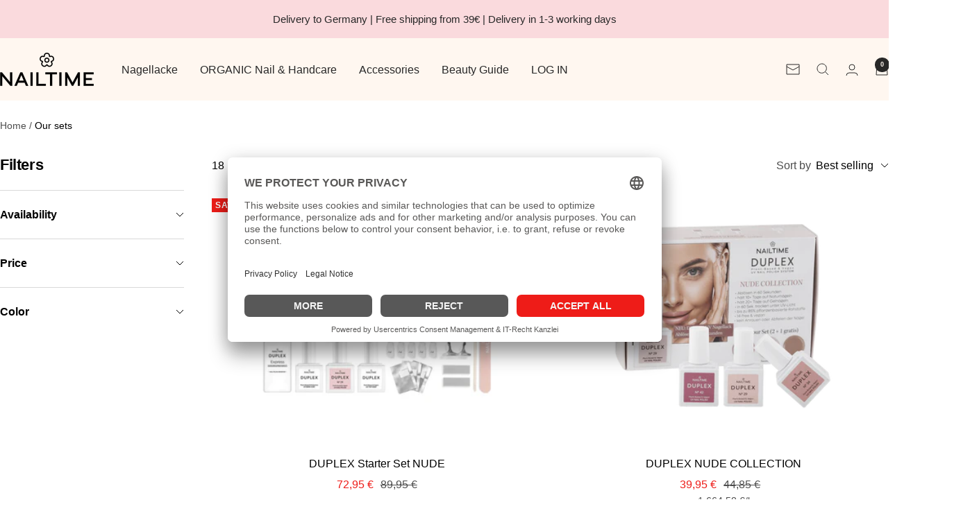

--- FILE ---
content_type: text/html; charset=utf-8
request_url: https://nailtime-shop.de/en/collections/unsere-sets
body_size: 40954
content:
<!doctype html><html class="no-js" lang="en" dir="ltr">
  <head><title>
    Our sets &ndash; Nailtime</title><link rel="canonical" href="https://nailtime-shop.de/en/collections/unsere-sets"><link rel="shortcut icon" href="//nailtime-shop.de/cdn/shop/files/Favicon_32x32_schwarz_mit_Hintergrund.png?v=1759917041&width=96" type="image/png"><link rel="preconnect" href="https://cdn.shopify.com">
    <link rel="dns-prefetch" href="https://productreviews.shopifycdn.com">
    <link rel="dns-prefetch" href="https://www.google-analytics.com"><link rel="preload" as="style" href="//nailtime-shop.de/cdn/shop/t/41/assets/theme.css?v=63478811914582994961752918373">
    <link rel="preload" as="script" href="//nailtime-shop.de/cdn/shop/t/41/assets/vendor.js?v=32643890569905814191752918373">
    <link rel="preload" as="script" href="//nailtime-shop.de/cdn/shop/t/41/assets/theme.js?v=13336148083894211201752918373"><meta property="og:type" content="website">
  <meta property="og:title" content="Our sets"><meta property="og:image" content="http://nailtime-shop.de/cdn/shop/files/Social_Sharing_Bild_1000x628_f403f2d9-0b43-4dcb-aa39-7705c9145a19.png?v=1759917045&width=1024">
  <meta property="og:image:secure_url" content="https://nailtime-shop.de/cdn/shop/files/Social_Sharing_Bild_1000x628_f403f2d9-0b43-4dcb-aa39-7705c9145a19.png?v=1759917045&width=1024">
  <meta property="og:image:width" content="1000">
  <meta property="og:image:height" content="628"><meta property="og:url" content="https://nailtime-shop.de/en/collections/unsere-sets">
<meta property="og:site_name" content="Nailtime"><meta name="twitter:card" content="summary"><meta name="twitter:title" content="Our sets">
  <meta name="twitter:description" content=""><meta name="twitter:image" content="https://nailtime-shop.de/cdn/shop/files/Social_Sharing_Bild_1000x628_f403f2d9-0b43-4dcb-aa39-7705c9145a19.png?v=1759917045&width=1200">
  <meta name="twitter:image:alt" content="Nailtime">
    <script type="application/ld+json">
  {
    "@context": "https://schema.org",
    "@type": "BreadcrumbList",
    "itemListElement": [{
        "@type": "ListItem",
        "position": 1,
        "name": "Home",
        "item": "https://nailtime-shop.de"
      },{
            "@type": "ListItem",
            "position": 2,
            "name": "Our sets",
            "item": "https://nailtime-shop.de/en/collections/unsere-sets"
          }]
  }
</script>
    <style>
  /* Typography (heading) */
  

/* Typography (body) */
  



:root {--heading-color: , , ;
    --text-color: 0, 0, 0;
    --background: 255, 255, 255;
    --secondary-background: 255, 255, 255;
    --border-color: 217, 217, 217;
    --border-color-darker: 153, 153, 153;
    --success-color: 46, 158, 123;
    --success-background: 213, 236, 229;
    --error-color: 222, 42, 42;
    --error-background: 253, 240, 240;
    --primary-button-background: 255, 247, 240;
    --primary-button-text-color: 40, 40, 40;
    --secondary-button-background: 255, 111, 97;
    --secondary-button-text-color: 250, 250, 250;
    --product-star-rating: 246, 164, 41;
    --product-on-sale-accent: 238, 28, 24;
    --product-sold-out-accent: 118, 118, 118;
    --product-custom-label-background: 64, 93, 230;
    --product-custom-label-text-color: 255, 255, 255;
    --product-custom-label-2-background: 238, 28, 24;
    --product-custom-label-2-text-color: 255, 255, 255;
    --product-low-stock-text-color: 222, 42, 42;
    --product-in-stock-text-color: 46, 158, 123;
    --loading-bar-background: 0, 0, 0;

    /* We duplicate some "base" colors as root colors, which is useful to use on drawer elements or popover without. Those should not be overridden to avoid issues */
    --root-heading-color: , , ;
    --root-text-color: 0, 0, 0;
    --root-background: 255, 255, 255;
    --root-border-color: 217, 217, 217;
    --root-primary-button-background: 255, 247, 240;
    --root-primary-button-text-color: 40, 40, 40;

    --base-font-size: 16px;
    --heading-font-family: Helvetica, Arial, sans-serif;
    --heading-font-weight: 700;
    --heading-font-style: normal;
    --heading-text-transform: normal;
    --text-font-family: Helvetica, Arial, sans-serif;
    --text-font-weight: 400;
    --text-font-style: normal;
    --text-font-bold-weight: 700;

    /* Typography (font size) */
    --heading-xxsmall-font-size: 10px;
    --heading-xsmall-font-size: 10px;
    --heading-small-font-size: 11px;
    --heading-large-font-size: 32px;
    --heading-h1-font-size: 32px;
    --heading-h2-font-size: 28px;
    --heading-h3-font-size: 26px;
    --heading-h4-font-size: 22px;
    --heading-h5-font-size: 18px;
    --heading-h6-font-size: 16px;

    /* Control the look and feel of the theme by changing radius of various elements */
    --button-border-radius: 20px;
    --block-border-radius: 0px;
    --block-border-radius-reduced: 0px;
    --color-swatch-border-radius: 100%;

    /* Button size */
    --button-height: 48px;
    --button-small-height: 40px;

    /* Form related */
    --form-input-field-height: 48px;
    --form-input-gap: 16px;
    --form-submit-margin: 24px;

    /* Product listing related variables */
    --product-list-block-spacing: 32px;

    /* Video related */
    --play-button-background: 255, 255, 255;
    --play-button-arrow: 0, 0, 0;

    /* RTL support */
    --transform-logical-flip: 1;
    --transform-origin-start: left;
    --transform-origin-end: right;

    /* Other */
    --zoom-cursor-svg-url: url(//nailtime-shop.de/cdn/shop/t/41/assets/zoom-cursor.svg?v=52541989565749300721752936509);
    --arrow-right-svg-url: url(//nailtime-shop.de/cdn/shop/t/41/assets/arrow-right.svg?v=141591004395532001551752936509);
    --arrow-left-svg-url: url(//nailtime-shop.de/cdn/shop/t/41/assets/arrow-left.svg?v=129346168889692502881752936509);

    /* Some useful variables that we can reuse in our CSS. Some explanation are needed for some of them:
       - container-max-width-minus-gutters: represents the container max width without the edge gutters
       - container-outer-width: considering the screen width, represent all the space outside the container
       - container-outer-margin: same as container-outer-width but get set to 0 inside a container
       - container-inner-width: the effective space inside the container (minus gutters)
       - grid-column-width: represents the width of a single column of the grid
       - vertical-breather: this is a variable that defines the global "spacing" between sections, and inside the section
                            to create some "breath" and minimum spacing
     */
    --container-max-width: 1600px;
    --container-gutter: 24px;
    --container-max-width-minus-gutters: calc(var(--container-max-width) - (var(--container-gutter)) * 2);
    --container-outer-width: max(calc((100vw - var(--container-max-width-minus-gutters)) / 2), var(--container-gutter));
    --container-outer-margin: var(--container-outer-width);
    --container-inner-width: calc(100vw - var(--container-outer-width) * 2);

    --grid-column-count: 10;
    --grid-gap: 24px;
    --grid-column-width: calc((100vw - var(--container-outer-width) * 2 - var(--grid-gap) * (var(--grid-column-count) - 1)) / var(--grid-column-count));

    --vertical-breather: 36px;
    --vertical-breather-tight: 36px;

    /* Shopify related variables */
    --payment-terms-background-color: #ffffff;
  }

  @media screen and (min-width: 741px) {
    :root {
      --container-gutter: 40px;
      --grid-column-count: 20;
      --vertical-breather: 48px;
      --vertical-breather-tight: 48px;

      /* Typography (font size) */
      --heading-xsmall-font-size: 11px;
      --heading-small-font-size: 12px;
      --heading-large-font-size: 48px;
      --heading-h1-font-size: 48px;
      --heading-h2-font-size: 36px;
      --heading-h3-font-size: 30px;
      --heading-h4-font-size: 22px;
      --heading-h5-font-size: 18px;
      --heading-h6-font-size: 16px;

      /* Form related */
      --form-input-field-height: 52px;
      --form-submit-margin: 32px;

      /* Button size */
      --button-height: 52px;
      --button-small-height: 44px;
    }
  }

  @media screen and (min-width: 1200px) {
    :root {
      --vertical-breather: 64px;
      --vertical-breather-tight: 48px;
      --product-list-block-spacing: 48px;

      /* Typography */
      --heading-large-font-size: 58px;
      --heading-h1-font-size: 50px;
      --heading-h2-font-size: 44px;
      --heading-h3-font-size: 32px;
      --heading-h4-font-size: 26px;
      --heading-h5-font-size: 22px;
      --heading-h6-font-size: 16px;
    }
  }

  @media screen and (min-width: 1600px) {
    :root {
      --vertical-breather: 64px;
      --vertical-breather-tight: 48px;
    }
  }
</style>
    <script>
  // This allows to expose several variables to the global scope, to be used in scripts
  window.themeVariables = {
    settings: {
      direction: "ltr",
      pageType: "collection",
      cartCount: 0,
      moneyFormat: "{{amount_with_comma_separator}} €",
      moneyWithCurrencyFormat: "{{amount_with_comma_separator}} €",
      showVendor: false,
      discountMode: "saving",
      currencyCodeEnabled: false,
      cartType: "drawer",
      cartCurrency: "EUR",
      mobileZoomFactor: 2.5
    },

    routes: {
      host: "nailtime-shop.de",
      rootUrl: "\/en",
      rootUrlWithoutSlash: "\/en",
      cartUrl: "\/en\/cart",
      cartAddUrl: "\/en\/cart\/add",
      cartChangeUrl: "\/en\/cart\/change",
      searchUrl: "\/en\/search",
      predictiveSearchUrl: "\/en\/search\/suggest",
      productRecommendationsUrl: "\/en\/recommendations\/products"
    },

    strings: {
      accessibilityDelete: "Delete",
      accessibilityClose: "Close",
      collectionSoldOut: "Sold out",
      collectionDiscount: "Save @savings@",
      productSalePrice: "Sale price",
      productRegularPrice: "Regular price",
      productFormUnavailable: "Unavailable",
      productFormSoldOut: "Sold out",
      productFormPreOrder: "Pre-order",
      productFormAddToCart: "Add to cart",
      searchNoResults: "No results could be found.",
      searchNewSearch: "New search",
      searchProducts: "Products",
      searchArticles: "Journal",
      searchPages: "Pages",
      searchCollections: "Collections",
      cartViewCart: "View cart",
      cartItemAdded: "Item added to your cart!",
      cartItemAddedShort: "Added to your cart!",
      cartAddOrderNote: "Add order note",
      cartEditOrderNote: "Edit order note",
      shippingEstimatorNoResults: "Sorry, we do not ship to your address.",
      shippingEstimatorOneResult: "There is one shipping rate for your address:",
      shippingEstimatorMultipleResults: "There are several shipping rates for your address:",
      shippingEstimatorError: "One or more error occurred while retrieving shipping rates:"
    },

    libs: {
      flickity: "\/\/nailtime-shop.de\/cdn\/shop\/t\/41\/assets\/flickity.js?v=176646718982628074891752918373",
      photoswipe: "\/\/nailtime-shop.de\/cdn\/shop\/t\/41\/assets\/photoswipe.js?v=132268647426145925301752918373",
      qrCode: "\/\/nailtime-shop.de\/cdn\/shopifycloud\/storefront\/assets\/themes_support\/vendor\/qrcode-3f2b403b.js"
    },

    breakpoints: {
      phone: 'screen and (max-width: 740px)',
      tablet: 'screen and (min-width: 741px) and (max-width: 999px)',
      tabletAndUp: 'screen and (min-width: 741px)',
      pocket: 'screen and (max-width: 999px)',
      lap: 'screen and (min-width: 1000px) and (max-width: 1199px)',
      lapAndUp: 'screen and (min-width: 1000px)',
      desktop: 'screen and (min-width: 1200px)',
      wide: 'screen and (min-width: 1400px)'
    }
  };

  window.addEventListener('pageshow', async () => {
    const cartContent = await (await fetch(`${window.themeVariables.routes.cartUrl}.js`, {cache: 'reload'})).json();
    document.documentElement.dispatchEvent(new CustomEvent('cart:refresh', {detail: {cart: cartContent}}));
  });

  if ('noModule' in HTMLScriptElement.prototype) {
    // Old browsers (like IE) that does not support module will be considered as if not executing JS at all
    document.documentElement.className = document.documentElement.className.replace('no-js', 'js');

    requestAnimationFrame(() => {
      const viewportHeight = (window.visualViewport ? window.visualViewport.height : document.documentElement.clientHeight);
      document.documentElement.style.setProperty('--window-height',viewportHeight + 'px');
    });
  }</script>

    <link rel="stylesheet" href="//nailtime-shop.de/cdn/shop/t/41/assets/theme.css?v=63478811914582994961752918373">

    <script src="//nailtime-shop.de/cdn/shop/t/41/assets/vendor.js?v=32643890569905814191752918373" defer></script>
    <script src="//nailtime-shop.de/cdn/shop/t/41/assets/theme.js?v=13336148083894211201752918373" defer></script>
    <script src="//nailtime-shop.de/cdn/shop/t/41/assets/custom.js?v=167639537848865775061752918373" defer></script>

    <script>window.performance && window.performance.mark && window.performance.mark('shopify.content_for_header.start');</script><meta name="robots" content="noindex,nofollow">
<meta name="google-site-verification" content="1FJ37RU-kkt2AmWoKjEk2DFpoezvjnuQUIyF7dgng0M">
<meta name="facebook-domain-verification" content="uqx9shph61ijm02llnvqpj04v2ewc1">
<meta id="shopify-digital-wallet" name="shopify-digital-wallet" content="/70869287210/digital_wallets/dialog">
<meta name="shopify-checkout-api-token" content="bcf09c04ec66b00acdc98c70bc66a6a5">
<meta id="in-context-paypal-metadata" data-shop-id="70869287210" data-venmo-supported="false" data-environment="production" data-locale="en_US" data-paypal-v4="true" data-currency="EUR">
<link rel="alternate" type="application/atom+xml" title="Feed" href="/en/collections/unsere-sets.atom" />
<link rel="alternate" hreflang="x-default" href="https://nailtime-shop.de/collections/unsere-sets">
<link rel="alternate" hreflang="de" href="https://nailtime-shop.de/collections/unsere-sets">
<link rel="alternate" hreflang="en" href="https://nailtime-shop.de/en/collections/unsere-sets">
<link rel="alternate" type="application/json+oembed" href="https://nailtime-shop.de/en/collections/unsere-sets.oembed">
<script async="async" src="/checkouts/internal/preloads.js?locale=en-DE"></script>
<link rel="preconnect" href="https://shop.app" crossorigin="anonymous">
<script async="async" src="https://shop.app/checkouts/internal/preloads.js?locale=en-DE&shop_id=70869287210" crossorigin="anonymous"></script>
<script id="apple-pay-shop-capabilities" type="application/json">{"shopId":70869287210,"countryCode":"DE","currencyCode":"EUR","merchantCapabilities":["supports3DS"],"merchantId":"gid:\/\/shopify\/Shop\/70869287210","merchantName":"Nailtime","requiredBillingContactFields":["postalAddress","email"],"requiredShippingContactFields":["postalAddress","email"],"shippingType":"shipping","supportedNetworks":["visa","maestro","masterCard","amex"],"total":{"type":"pending","label":"Nailtime","amount":"1.00"},"shopifyPaymentsEnabled":true,"supportsSubscriptions":true}</script>
<script id="shopify-features" type="application/json">{"accessToken":"bcf09c04ec66b00acdc98c70bc66a6a5","betas":["rich-media-storefront-analytics"],"domain":"nailtime-shop.de","predictiveSearch":true,"shopId":70869287210,"locale":"en"}</script>
<script>var Shopify = Shopify || {};
Shopify.shop = "nailtime-b2c.myshopify.com";
Shopify.locale = "en";
Shopify.currency = {"active":"EUR","rate":"1.0"};
Shopify.country = "DE";
Shopify.theme = {"name":"Prod_Ver12.6","id":183600185685,"schema_name":"Focal","schema_version":"12.6.0","theme_store_id":714,"role":"main"};
Shopify.theme.handle = "null";
Shopify.theme.style = {"id":null,"handle":null};
Shopify.cdnHost = "nailtime-shop.de/cdn";
Shopify.routes = Shopify.routes || {};
Shopify.routes.root = "/en/";</script>
<script type="module">!function(o){(o.Shopify=o.Shopify||{}).modules=!0}(window);</script>
<script>!function(o){function n(){var o=[];function n(){o.push(Array.prototype.slice.apply(arguments))}return n.q=o,n}var t=o.Shopify=o.Shopify||{};t.loadFeatures=n(),t.autoloadFeatures=n()}(window);</script>
<script>
  window.ShopifyPay = window.ShopifyPay || {};
  window.ShopifyPay.apiHost = "shop.app\/pay";
  window.ShopifyPay.redirectState = null;
</script>
<script id="shop-js-analytics" type="application/json">{"pageType":"collection"}</script>
<script defer="defer" async type="module" src="//nailtime-shop.de/cdn/shopifycloud/shop-js/modules/v2/client.init-shop-cart-sync_BT-GjEfc.en.esm.js"></script>
<script defer="defer" async type="module" src="//nailtime-shop.de/cdn/shopifycloud/shop-js/modules/v2/chunk.common_D58fp_Oc.esm.js"></script>
<script defer="defer" async type="module" src="//nailtime-shop.de/cdn/shopifycloud/shop-js/modules/v2/chunk.modal_xMitdFEc.esm.js"></script>
<script type="module">
  await import("//nailtime-shop.de/cdn/shopifycloud/shop-js/modules/v2/client.init-shop-cart-sync_BT-GjEfc.en.esm.js");
await import("//nailtime-shop.de/cdn/shopifycloud/shop-js/modules/v2/chunk.common_D58fp_Oc.esm.js");
await import("//nailtime-shop.de/cdn/shopifycloud/shop-js/modules/v2/chunk.modal_xMitdFEc.esm.js");

  window.Shopify.SignInWithShop?.initShopCartSync?.({"fedCMEnabled":true,"windoidEnabled":true});

</script>
<script>
  window.Shopify = window.Shopify || {};
  if (!window.Shopify.featureAssets) window.Shopify.featureAssets = {};
  window.Shopify.featureAssets['shop-js'] = {"shop-cart-sync":["modules/v2/client.shop-cart-sync_DZOKe7Ll.en.esm.js","modules/v2/chunk.common_D58fp_Oc.esm.js","modules/v2/chunk.modal_xMitdFEc.esm.js"],"init-fed-cm":["modules/v2/client.init-fed-cm_B6oLuCjv.en.esm.js","modules/v2/chunk.common_D58fp_Oc.esm.js","modules/v2/chunk.modal_xMitdFEc.esm.js"],"shop-cash-offers":["modules/v2/client.shop-cash-offers_D2sdYoxE.en.esm.js","modules/v2/chunk.common_D58fp_Oc.esm.js","modules/v2/chunk.modal_xMitdFEc.esm.js"],"shop-login-button":["modules/v2/client.shop-login-button_QeVjl5Y3.en.esm.js","modules/v2/chunk.common_D58fp_Oc.esm.js","modules/v2/chunk.modal_xMitdFEc.esm.js"],"pay-button":["modules/v2/client.pay-button_DXTOsIq6.en.esm.js","modules/v2/chunk.common_D58fp_Oc.esm.js","modules/v2/chunk.modal_xMitdFEc.esm.js"],"shop-button":["modules/v2/client.shop-button_DQZHx9pm.en.esm.js","modules/v2/chunk.common_D58fp_Oc.esm.js","modules/v2/chunk.modal_xMitdFEc.esm.js"],"avatar":["modules/v2/client.avatar_BTnouDA3.en.esm.js"],"init-windoid":["modules/v2/client.init-windoid_CR1B-cfM.en.esm.js","modules/v2/chunk.common_D58fp_Oc.esm.js","modules/v2/chunk.modal_xMitdFEc.esm.js"],"init-shop-for-new-customer-accounts":["modules/v2/client.init-shop-for-new-customer-accounts_C_vY_xzh.en.esm.js","modules/v2/client.shop-login-button_QeVjl5Y3.en.esm.js","modules/v2/chunk.common_D58fp_Oc.esm.js","modules/v2/chunk.modal_xMitdFEc.esm.js"],"init-shop-email-lookup-coordinator":["modules/v2/client.init-shop-email-lookup-coordinator_BI7n9ZSv.en.esm.js","modules/v2/chunk.common_D58fp_Oc.esm.js","modules/v2/chunk.modal_xMitdFEc.esm.js"],"init-shop-cart-sync":["modules/v2/client.init-shop-cart-sync_BT-GjEfc.en.esm.js","modules/v2/chunk.common_D58fp_Oc.esm.js","modules/v2/chunk.modal_xMitdFEc.esm.js"],"shop-toast-manager":["modules/v2/client.shop-toast-manager_DiYdP3xc.en.esm.js","modules/v2/chunk.common_D58fp_Oc.esm.js","modules/v2/chunk.modal_xMitdFEc.esm.js"],"init-customer-accounts":["modules/v2/client.init-customer-accounts_D9ZNqS-Q.en.esm.js","modules/v2/client.shop-login-button_QeVjl5Y3.en.esm.js","modules/v2/chunk.common_D58fp_Oc.esm.js","modules/v2/chunk.modal_xMitdFEc.esm.js"],"init-customer-accounts-sign-up":["modules/v2/client.init-customer-accounts-sign-up_iGw4briv.en.esm.js","modules/v2/client.shop-login-button_QeVjl5Y3.en.esm.js","modules/v2/chunk.common_D58fp_Oc.esm.js","modules/v2/chunk.modal_xMitdFEc.esm.js"],"shop-follow-button":["modules/v2/client.shop-follow-button_CqMgW2wH.en.esm.js","modules/v2/chunk.common_D58fp_Oc.esm.js","modules/v2/chunk.modal_xMitdFEc.esm.js"],"checkout-modal":["modules/v2/client.checkout-modal_xHeaAweL.en.esm.js","modules/v2/chunk.common_D58fp_Oc.esm.js","modules/v2/chunk.modal_xMitdFEc.esm.js"],"shop-login":["modules/v2/client.shop-login_D91U-Q7h.en.esm.js","modules/v2/chunk.common_D58fp_Oc.esm.js","modules/v2/chunk.modal_xMitdFEc.esm.js"],"lead-capture":["modules/v2/client.lead-capture_BJmE1dJe.en.esm.js","modules/v2/chunk.common_D58fp_Oc.esm.js","modules/v2/chunk.modal_xMitdFEc.esm.js"],"payment-terms":["modules/v2/client.payment-terms_Ci9AEqFq.en.esm.js","modules/v2/chunk.common_D58fp_Oc.esm.js","modules/v2/chunk.modal_xMitdFEc.esm.js"]};
</script>
<script>(function() {
  var isLoaded = false;
  function asyncLoad() {
    if (isLoaded) return;
    isLoaded = true;
    var urls = ["\/\/cdn.shopify.com\/proxy\/7e337f3ed343bda819676ad7c4f9067788f99b4501811c92f2fb21c0a2602dd6\/shopify-script-tags.s3.eu-west-1.amazonaws.com\/smartseo\/instantpage.js?shop=nailtime-b2c.myshopify.com\u0026sp-cache-control=cHVibGljLCBtYXgtYWdlPTkwMA"];
    for (var i = 0; i < urls.length; i++) {
      var s = document.createElement('script');
      s.type = 'text/javascript';
      s.async = true;
      s.src = urls[i];
      var x = document.getElementsByTagName('script')[0];
      x.parentNode.insertBefore(s, x);
    }
  };
  if(window.attachEvent) {
    window.attachEvent('onload', asyncLoad);
  } else {
    window.addEventListener('load', asyncLoad, false);
  }
})();</script>
<script id="__st">var __st={"a":70869287210,"offset":3600,"reqid":"14effc16-5358-4875-ad92-cc447c55dcf8-1769148225","pageurl":"nailtime-shop.de\/en\/collections\/unsere-sets","u":"f6dfde4da90d","p":"collection","rtyp":"collection","rid":601151275349};</script>
<script>window.ShopifyPaypalV4VisibilityTracking = true;</script>
<script id="captcha-bootstrap">!function(){'use strict';const t='contact',e='account',n='new_comment',o=[[t,t],['blogs',n],['comments',n],[t,'customer']],c=[[e,'customer_login'],[e,'guest_login'],[e,'recover_customer_password'],[e,'create_customer']],r=t=>t.map((([t,e])=>`form[action*='/${t}']:not([data-nocaptcha='true']) input[name='form_type'][value='${e}']`)).join(','),a=t=>()=>t?[...document.querySelectorAll(t)].map((t=>t.form)):[];function s(){const t=[...o],e=r(t);return a(e)}const i='password',u='form_key',d=['recaptcha-v3-token','g-recaptcha-response','h-captcha-response',i],f=()=>{try{return window.sessionStorage}catch{return}},m='__shopify_v',_=t=>t.elements[u];function p(t,e,n=!1){try{const o=window.sessionStorage,c=JSON.parse(o.getItem(e)),{data:r}=function(t){const{data:e,action:n}=t;return t[m]||n?{data:e,action:n}:{data:t,action:n}}(c);for(const[e,n]of Object.entries(r))t.elements[e]&&(t.elements[e].value=n);n&&o.removeItem(e)}catch(o){console.error('form repopulation failed',{error:o})}}const l='form_type',E='cptcha';function T(t){t.dataset[E]=!0}const w=window,h=w.document,L='Shopify',v='ce_forms',y='captcha';let A=!1;((t,e)=>{const n=(g='f06e6c50-85a8-45c8-87d0-21a2b65856fe',I='https://cdn.shopify.com/shopifycloud/storefront-forms-hcaptcha/ce_storefront_forms_captcha_hcaptcha.v1.5.2.iife.js',D={infoText:'Protected by hCaptcha',privacyText:'Privacy',termsText:'Terms'},(t,e,n)=>{const o=w[L][v],c=o.bindForm;if(c)return c(t,g,e,D).then(n);var r;o.q.push([[t,g,e,D],n]),r=I,A||(h.body.append(Object.assign(h.createElement('script'),{id:'captcha-provider',async:!0,src:r})),A=!0)});var g,I,D;w[L]=w[L]||{},w[L][v]=w[L][v]||{},w[L][v].q=[],w[L][y]=w[L][y]||{},w[L][y].protect=function(t,e){n(t,void 0,e),T(t)},Object.freeze(w[L][y]),function(t,e,n,w,h,L){const[v,y,A,g]=function(t,e,n){const i=e?o:[],u=t?c:[],d=[...i,...u],f=r(d),m=r(i),_=r(d.filter((([t,e])=>n.includes(e))));return[a(f),a(m),a(_),s()]}(w,h,L),I=t=>{const e=t.target;return e instanceof HTMLFormElement?e:e&&e.form},D=t=>v().includes(t);t.addEventListener('submit',(t=>{const e=I(t);if(!e)return;const n=D(e)&&!e.dataset.hcaptchaBound&&!e.dataset.recaptchaBound,o=_(e),c=g().includes(e)&&(!o||!o.value);(n||c)&&t.preventDefault(),c&&!n&&(function(t){try{if(!f())return;!function(t){const e=f();if(!e)return;const n=_(t);if(!n)return;const o=n.value;o&&e.removeItem(o)}(t);const e=Array.from(Array(32),(()=>Math.random().toString(36)[2])).join('');!function(t,e){_(t)||t.append(Object.assign(document.createElement('input'),{type:'hidden',name:u})),t.elements[u].value=e}(t,e),function(t,e){const n=f();if(!n)return;const o=[...t.querySelectorAll(`input[type='${i}']`)].map((({name:t})=>t)),c=[...d,...o],r={};for(const[a,s]of new FormData(t).entries())c.includes(a)||(r[a]=s);n.setItem(e,JSON.stringify({[m]:1,action:t.action,data:r}))}(t,e)}catch(e){console.error('failed to persist form',e)}}(e),e.submit())}));const S=(t,e)=>{t&&!t.dataset[E]&&(n(t,e.some((e=>e===t))),T(t))};for(const o of['focusin','change'])t.addEventListener(o,(t=>{const e=I(t);D(e)&&S(e,y())}));const B=e.get('form_key'),M=e.get(l),P=B&&M;t.addEventListener('DOMContentLoaded',(()=>{const t=y();if(P)for(const e of t)e.elements[l].value===M&&p(e,B);[...new Set([...A(),...v().filter((t=>'true'===t.dataset.shopifyCaptcha))])].forEach((e=>S(e,t)))}))}(h,new URLSearchParams(w.location.search),n,t,e,['guest_login'])})(!0,!0)}();</script>
<script integrity="sha256-4kQ18oKyAcykRKYeNunJcIwy7WH5gtpwJnB7kiuLZ1E=" data-source-attribution="shopify.loadfeatures" defer="defer" src="//nailtime-shop.de/cdn/shopifycloud/storefront/assets/storefront/load_feature-a0a9edcb.js" crossorigin="anonymous"></script>
<script crossorigin="anonymous" defer="defer" src="//nailtime-shop.de/cdn/shopifycloud/storefront/assets/shopify_pay/storefront-65b4c6d7.js?v=20250812"></script>
<script data-source-attribution="shopify.dynamic_checkout.dynamic.init">var Shopify=Shopify||{};Shopify.PaymentButton=Shopify.PaymentButton||{isStorefrontPortableWallets:!0,init:function(){window.Shopify.PaymentButton.init=function(){};var t=document.createElement("script");t.src="https://nailtime-shop.de/cdn/shopifycloud/portable-wallets/latest/portable-wallets.en.js",t.type="module",document.head.appendChild(t)}};
</script>
<script data-source-attribution="shopify.dynamic_checkout.buyer_consent">
  function portableWalletsHideBuyerConsent(e){var t=document.getElementById("shopify-buyer-consent"),n=document.getElementById("shopify-subscription-policy-button");t&&n&&(t.classList.add("hidden"),t.setAttribute("aria-hidden","true"),n.removeEventListener("click",e))}function portableWalletsShowBuyerConsent(e){var t=document.getElementById("shopify-buyer-consent"),n=document.getElementById("shopify-subscription-policy-button");t&&n&&(t.classList.remove("hidden"),t.removeAttribute("aria-hidden"),n.addEventListener("click",e))}window.Shopify?.PaymentButton&&(window.Shopify.PaymentButton.hideBuyerConsent=portableWalletsHideBuyerConsent,window.Shopify.PaymentButton.showBuyerConsent=portableWalletsShowBuyerConsent);
</script>
<script data-source-attribution="shopify.dynamic_checkout.cart.bootstrap">document.addEventListener("DOMContentLoaded",(function(){function t(){return document.querySelector("shopify-accelerated-checkout-cart, shopify-accelerated-checkout")}if(t())Shopify.PaymentButton.init();else{new MutationObserver((function(e,n){t()&&(Shopify.PaymentButton.init(),n.disconnect())})).observe(document.body,{childList:!0,subtree:!0})}}));
</script>
<script id='scb4127' type='text/javascript' async='' src='https://nailtime-shop.de/cdn/shopifycloud/privacy-banner/storefront-banner.js'></script><link id="shopify-accelerated-checkout-styles" rel="stylesheet" media="screen" href="https://nailtime-shop.de/cdn/shopifycloud/portable-wallets/latest/accelerated-checkout-backwards-compat.css" crossorigin="anonymous">
<style id="shopify-accelerated-checkout-cart">
        #shopify-buyer-consent {
  margin-top: 1em;
  display: inline-block;
  width: 100%;
}

#shopify-buyer-consent.hidden {
  display: none;
}

#shopify-subscription-policy-button {
  background: none;
  border: none;
  padding: 0;
  text-decoration: underline;
  font-size: inherit;
  cursor: pointer;
}

#shopify-subscription-policy-button::before {
  box-shadow: none;
}

      </style>

<script>window.performance && window.performance.mark && window.performance.mark('shopify.content_for_header.end');</script>
    
   
      <script>(function(w,d,s,l,i){w[l]=w[l]||[];w[l].push({'gtm.start':
    new Date().getTime(),event:'gtm.js'});var f=d.getElementsByTagName(s)[0],
    j=d.createElement(s),dl=l!='dataLayer'?'&l='+l:'';j.async=true;j.src=
    'https://www.googletagmanager.com/gtm.js?id='+i+dl;f.parentNode.insertBefore(j,f);
    })(window,document,'script','dataLayer','GTM-5PPC6BRG');</script><script src="https://seo-fixer.writesonic.com/site-audit/fixer-script/index.js" id="wsAiSeoMb" type="application/javascript"></script>
<script id="wsAiSeoInitScript">
  wsSEOfixer.configure({
    hostURL: 'https://seo-fixer.writesonic.com',
    siteID: '68e56a7b8a92d39b80fa5682'
  });
</script><!-- BEGIN app block: shopify://apps/gempages-builder/blocks/embed-gp-script-head/20b379d4-1b20-474c-a6ca-665c331919f3 -->











<script>
document.addEventListener("DOMContentLoaded", (event) => {      
    window.addEventListener("gp:add-to-cart-success", (data) => {
        setTimeout(() => {
            document.documentElement.dispatchEvent(new CustomEvent("cart:refresh", {
                  bubbles: true,
                  detail: {
                    openMiniCart: window?.themeVariables?.settings?.cartType === "drawer"
                  }
            }));  
        }, 600) 
    });
 });
</script>


<!-- END app block --><!-- BEGIN app block: shopify://apps/t-lab-ai-language-translate/blocks/language_detection/b5b83690-efd4-434d-8c6a-a5cef4019faf --><script type="text/template" id="tl-localization-form-template"><form method="post" action="/en/localization" id="localization_form" accept-charset="UTF-8" class="shopify-localization-form" enctype="multipart/form-data"><input type="hidden" name="form_type" value="localization" /><input type="hidden" name="utf8" value="✓" /><input type="hidden" name="_method" value="put" /><input type="hidden" name="return_to" value="/en/collections/unsere-sets" /><input type="hidden" name="language_code" value="en"></form></script>

<!-- BEGIN app snippet: language_detection_code --><script>
  "use strict";
  (()=>{function i(e,o){for(var t=0;t<e.length;t++)if(o(e[t]))return e[t];return null}var c={sessionStorageKey:"tlab.redirectHistory",languageLocalStorageKey:"translation-lab-lang",getCookie:function(e){var e="; ".concat(document.cookie).split("; ".concat(e,"="));return 2===e.length&&(e=e.pop())&&e.split(";").shift()||null},getSavedLocale:function(e){var o,t,n=localStorage.getItem(this.languageLocalStorageKey);return n?(t=i(e,function(e){return e.iso_code.toLowerCase()===n.toLowerCase()}))?t.iso_code:null:(o=this.getCookie(this.languageLocalStorageKey))&&(t=i(e,function(e){return e.iso_code.toLowerCase()===o.toLowerCase()}))?t.iso_code:null},saveLocale:function(e){var o=window.location.hostname,t=o;-1===o.indexOf("myshopify")&&(t=o.split(".").slice(-2).join(".")),localStorage.setItem(this.languageLocalStorageKey,e);document.cookie="".concat(this.languageLocalStorageKey,"=").concat(e,"; path=/; domain=.").concat(t,"; Max-Age=").concat(31536e3,"; Secure")},checkForRedirectLoop:function(e){var o;try{var t=null!=(o=sessionStorage.getItem(this.sessionStorageKey))?o:"[]",n=JSON.parse(t);if(n.includes(e))return console.log("TLab: Redirect loop detected!"),sessionStorage.removeItem(this.sessionStorageKey),!0;n.push(e),sessionStorage.setItem(this.sessionStorageKey,JSON.stringify(n))}catch(e){}return!1},clearRedirectHistory:function(){sessionStorage.removeItem(this.sessionStorageKey)}};function o(e){c.saveLocale(e)}function r(e){var o,t,n,a,r=c.getSavedLocale(e),e=(e=e,(a=navigator.language)?(n=i(e,function(e){return e.iso_code.toLowerCase()===a.toLowerCase()}))?n.iso_code:(o=a.split("-"))[0]?(n=i(e,function(e){return e.iso_code.toLowerCase().startsWith(o[0].toLowerCase())}))?n.iso_code:(t=["no","nn","nb"]).includes(a.toLowerCase())&&(n=i(e,function(e){return t.includes(e.iso_code.toLowerCase())}))?n.iso_code:null:null:null);return r||e||null}function s(){function e(){document.querySelectorAll('select[name="locale_code"]').forEach(function(e){e.addEventListener("change",function(e){e=e.target;e&&o(e.value)})}),document.querySelectorAll('input[name="locale_code"]').forEach(function(e){var t;e=e,t=function(e){o(e.value)},new MutationObserver(function(e,o){"value"===e[0].attributeName&&e[0].target instanceof HTMLInputElement&&(t(e[0].target),o.disconnect())}).observe(e,{attributes:!0})})}"loading"===document.readyState?window.addEventListener("DOMContentLoaded",e):e()}void 0===window.TranslationLab&&(window.TranslationLab={}),window.TranslationLab.BrowserLanguageDetection={configure:function(e,o){var t,n,a;window.Shopify&&window.Shopify.designMode||new RegExp("(bot|Googlebot/|Googlebot-Mobile|Googlebot-Image|Googlebot-News|Googlebot-Video|AdsBot-Google([^-]|$)|AdsBot-Google-Mobile|Feedfetcher-Google|Mediapartners-Google|APIs-Google|Page|Speed|Insights|Lighthouse|bingbot|Slurp|exabot|ia_archiver|YandexBot|YandexImages|YandexAccessibilityBot|YandexMobileBot|YandexMetrika|YandexTurbo|YandexImageResizer|YandexVideo|YandexAdNet|YandexBlogs|YandexCalendar|YandexDirect|YandexFavicons|YaDirectFetcher|YandexForDomain|YandexMarket|YandexMedia|YandexMobileScreenShotBot|YandexNews|YandexOntoDB|YandexPagechecker|YandexPartner|YandexRCA|YandexSearchShop|YandexSitelinks|YandexSpravBot|YandexTracker|YandexVertis|YandexVerticals|YandexWebmaster|YandexScreenshotBot|Baiduspider|facebookexternalhit|Sogou|DuckDuckBot|BUbiNG|crawler4j|S[eE][mM]rushBot|Google-Adwords-Instant|BingPreview/|Bark[rR]owler|DuckDuckGo-Favicons-Bot|AppEngine-Google|Google Web Preview|acapbot|Baidu-YunGuanCe|Feedly|Feedspot|google-xrawler|Google-Structured-Data-Testing-Tool|Google-PhysicalWeb|Google Favicon|Google-Site-Verification|Gwene|SentiBot|FreshRSS)","i").test(navigator.userAgent)||((o=(t=r(o=o))&&null!=(o=i(o,function(e){return e.iso_code.toLowerCase()===t.toLowerCase()}))?o:null)&&o.iso_code!==e?(o=o.iso_code,c.checkForRedirectLoop(o)||(n=document.querySelector("#tl-localization-form-template"))&&(document.body=document.createElement("body"),document.body.innerHTML=n.innerHTML,document.body.style.display="none",n=document.querySelector("form"))&&(n.style.display="none",a=n.querySelector('input[name="language_code"]'))&&(a.value=o,n.submit())):(c.clearRedirectHistory(),c.saveLocale(e),s()))}}})();
</script><!-- END app snippet -->

<script>
  "use strict";
  (function () {
    var languageList = JSON.parse("[{\r\n\"iso_code\": \"de\"\r\n},{\r\n\"iso_code\": \"en\"\r\n}]");
    var currentLocale = 'en';
    TranslationLab.BrowserLanguageDetection.configure(currentLocale, languageList);
  })();
</script>


<!-- END app block --><!-- BEGIN app block: shopify://apps/bundle-builder-kitenzo/blocks/bundle-page-redirect/78802baf-205d-4d1d-908c-fae911f24e36 -->


<!-- END app block --><!-- BEGIN app block: shopify://apps/smart-seo/blocks/smartseo/7b0a6064-ca2e-4392-9a1d-8c43c942357b --><meta name="smart-seo-integrated" content="true" /><!-- metatagsSavedToSEOFields: true --><!-- BEGIN app snippet: smartseo.custom.schemas.jsonld --><!-- END app snippet --><!-- BEGIN app snippet: smartseo.collection.jsonld -->
<!--JSON-LD data generated by Smart SEO--><script type="application/ld+json">{"@context":"https://schema.org","@type":"ItemList","name":"Our sets","url":"https://nailtime-shop.de/en/collections/unsere-sets","description":"","mainEntityOfPage":{"@type":"CollectionPage","@id":"https://nailtime-shop.de/en/collections/unsere-sets"},"itemListElement":[{"@type":"ListItem","position":1,"url":"https://nailtime-shop.de/en/products/duplex-starter-set-nude"},{"@type":"ListItem","position":2,"url":"https://nailtime-shop.de/en/products/duplex-nude-collection"},{"@type":"ListItem","position":3,"url":"https://nailtime-shop.de/en/products/21days-starter-set-nr-05"},{"@type":"ListItem","position":4,"url":"https://nailtime-shop.de/en/products/duplex-starter-set-deluxe-set-1"},{"@type":"ListItem","position":5,"url":"https://nailtime-shop.de/en/products/21days-starter-set-nr-12"},{"@type":"ListItem","position":6,"url":"https://nailtime-shop.de/en/products/duplex-starter-set-deluxe-organic"},{"@type":"ListItem","position":7,"url":"https://nailtime-shop.de/en/products/duplex-diversity-collection"},{"@type":"ListItem","position":8,"url":"https://nailtime-shop.de/en/products/duplex-ballerina-collection-30-32-59"},{"@type":"ListItem","position":9,"url":"https://nailtime-shop.de/en/products/21-days-voyage-collection"},{"@type":"ListItem","position":10,"url":"https://nailtime-shop.de/en/products/duplex-nail-polish-17-sunset"},{"@type":"ListItem","position":11,"url":"https://nailtime-shop.de/en/products/duplex-good-vibes-collection"},{"@type":"ListItem","position":12,"url":"https://nailtime-shop.de/en/products/1-step-uv-polish-set-06-chrystal-rose-inkl-4-finger-led-lampe-remover-kit-kopie"},{"@type":"ListItem","position":13,"url":"https://nailtime-shop.de/en/products/duplex-travel-set"},{"@type":"ListItem","position":14,"url":"https://nailtime-shop.de/en/products/duplex-pflegeset"},{"@type":"ListItem","position":15,"url":"https://nailtime-shop.de/en/products/21days-starter-set-nr-32"},{"@type":"ListItem","position":16,"url":"https://nailtime-shop.de/en/products/duplex-orchid-flower-summer-collection"},{"@type":"ListItem","position":17,"url":"https://nailtime-shop.de/en/products/21days-starter-set-individuell"},{"@type":"ListItem","position":18,"url":"https://nailtime-shop.de/en/products/duplex-starter-set-mit-deinen-lieblingsfarben"}]}</script><!-- END app snippet --><!-- BEGIN app snippet: smartseo.no.index -->





<!-- END app snippet --><!-- BEGIN app snippet: smartseo.breadcrumbs.jsonld --><!--JSON-LD data generated by Smart SEO-->
<script type="application/ld+json">
    {
        "@context": "https://schema.org",
        "@type": "BreadcrumbList",
        "itemListElement": [
            {
                "@type": "ListItem",
                "position": 1,
                "item": {
                    "@type": "Website",
                    "@id": "https://nailtime-shop.de",
                    "name": "Home"
                }
            },
            {
                "@type": "ListItem",
                "position": 2,
                "item": {
                    "@type": "CollectionPage",
                    "@id": "https://nailtime-shop.de/en/collections/unsere-sets",
                    "name": "Our sets"
                }
            }
        ]
    }
</script><!-- END app snippet --><!-- END app block --><link href="https://monorail-edge.shopifysvc.com" rel="dns-prefetch">
<script>(function(){if ("sendBeacon" in navigator && "performance" in window) {try {var session_token_from_headers = performance.getEntriesByType('navigation')[0].serverTiming.find(x => x.name == '_s').description;} catch {var session_token_from_headers = undefined;}var session_cookie_matches = document.cookie.match(/_shopify_s=([^;]*)/);var session_token_from_cookie = session_cookie_matches && session_cookie_matches.length === 2 ? session_cookie_matches[1] : "";var session_token = session_token_from_headers || session_token_from_cookie || "";function handle_abandonment_event(e) {var entries = performance.getEntries().filter(function(entry) {return /monorail-edge.shopifysvc.com/.test(entry.name);});if (!window.abandonment_tracked && entries.length === 0) {window.abandonment_tracked = true;var currentMs = Date.now();var navigation_start = performance.timing.navigationStart;var payload = {shop_id: 70869287210,url: window.location.href,navigation_start,duration: currentMs - navigation_start,session_token,page_type: "collection"};window.navigator.sendBeacon("https://monorail-edge.shopifysvc.com/v1/produce", JSON.stringify({schema_id: "online_store_buyer_site_abandonment/1.1",payload: payload,metadata: {event_created_at_ms: currentMs,event_sent_at_ms: currentMs}}));}}window.addEventListener('pagehide', handle_abandonment_event);}}());</script>
<script id="web-pixels-manager-setup">(function e(e,d,r,n,o){if(void 0===o&&(o={}),!Boolean(null===(a=null===(i=window.Shopify)||void 0===i?void 0:i.analytics)||void 0===a?void 0:a.replayQueue)){var i,a;window.Shopify=window.Shopify||{};var t=window.Shopify;t.analytics=t.analytics||{};var s=t.analytics;s.replayQueue=[],s.publish=function(e,d,r){return s.replayQueue.push([e,d,r]),!0};try{self.performance.mark("wpm:start")}catch(e){}var l=function(){var e={modern:/Edge?\/(1{2}[4-9]|1[2-9]\d|[2-9]\d{2}|\d{4,})\.\d+(\.\d+|)|Firefox\/(1{2}[4-9]|1[2-9]\d|[2-9]\d{2}|\d{4,})\.\d+(\.\d+|)|Chrom(ium|e)\/(9{2}|\d{3,})\.\d+(\.\d+|)|(Maci|X1{2}).+ Version\/(15\.\d+|(1[6-9]|[2-9]\d|\d{3,})\.\d+)([,.]\d+|)( \(\w+\)|)( Mobile\/\w+|) Safari\/|Chrome.+OPR\/(9{2}|\d{3,})\.\d+\.\d+|(CPU[ +]OS|iPhone[ +]OS|CPU[ +]iPhone|CPU IPhone OS|CPU iPad OS)[ +]+(15[._]\d+|(1[6-9]|[2-9]\d|\d{3,})[._]\d+)([._]\d+|)|Android:?[ /-](13[3-9]|1[4-9]\d|[2-9]\d{2}|\d{4,})(\.\d+|)(\.\d+|)|Android.+Firefox\/(13[5-9]|1[4-9]\d|[2-9]\d{2}|\d{4,})\.\d+(\.\d+|)|Android.+Chrom(ium|e)\/(13[3-9]|1[4-9]\d|[2-9]\d{2}|\d{4,})\.\d+(\.\d+|)|SamsungBrowser\/([2-9]\d|\d{3,})\.\d+/,legacy:/Edge?\/(1[6-9]|[2-9]\d|\d{3,})\.\d+(\.\d+|)|Firefox\/(5[4-9]|[6-9]\d|\d{3,})\.\d+(\.\d+|)|Chrom(ium|e)\/(5[1-9]|[6-9]\d|\d{3,})\.\d+(\.\d+|)([\d.]+$|.*Safari\/(?![\d.]+ Edge\/[\d.]+$))|(Maci|X1{2}).+ Version\/(10\.\d+|(1[1-9]|[2-9]\d|\d{3,})\.\d+)([,.]\d+|)( \(\w+\)|)( Mobile\/\w+|) Safari\/|Chrome.+OPR\/(3[89]|[4-9]\d|\d{3,})\.\d+\.\d+|(CPU[ +]OS|iPhone[ +]OS|CPU[ +]iPhone|CPU IPhone OS|CPU iPad OS)[ +]+(10[._]\d+|(1[1-9]|[2-9]\d|\d{3,})[._]\d+)([._]\d+|)|Android:?[ /-](13[3-9]|1[4-9]\d|[2-9]\d{2}|\d{4,})(\.\d+|)(\.\d+|)|Mobile Safari.+OPR\/([89]\d|\d{3,})\.\d+\.\d+|Android.+Firefox\/(13[5-9]|1[4-9]\d|[2-9]\d{2}|\d{4,})\.\d+(\.\d+|)|Android.+Chrom(ium|e)\/(13[3-9]|1[4-9]\d|[2-9]\d{2}|\d{4,})\.\d+(\.\d+|)|Android.+(UC? ?Browser|UCWEB|U3)[ /]?(15\.([5-9]|\d{2,})|(1[6-9]|[2-9]\d|\d{3,})\.\d+)\.\d+|SamsungBrowser\/(5\.\d+|([6-9]|\d{2,})\.\d+)|Android.+MQ{2}Browser\/(14(\.(9|\d{2,})|)|(1[5-9]|[2-9]\d|\d{3,})(\.\d+|))(\.\d+|)|K[Aa][Ii]OS\/(3\.\d+|([4-9]|\d{2,})\.\d+)(\.\d+|)/},d=e.modern,r=e.legacy,n=navigator.userAgent;return n.match(d)?"modern":n.match(r)?"legacy":"unknown"}(),u="modern"===l?"modern":"legacy",c=(null!=n?n:{modern:"",legacy:""})[u],f=function(e){return[e.baseUrl,"/wpm","/b",e.hashVersion,"modern"===e.buildTarget?"m":"l",".js"].join("")}({baseUrl:d,hashVersion:r,buildTarget:u}),m=function(e){var d=e.version,r=e.bundleTarget,n=e.surface,o=e.pageUrl,i=e.monorailEndpoint;return{emit:function(e){var a=e.status,t=e.errorMsg,s=(new Date).getTime(),l=JSON.stringify({metadata:{event_sent_at_ms:s},events:[{schema_id:"web_pixels_manager_load/3.1",payload:{version:d,bundle_target:r,page_url:o,status:a,surface:n,error_msg:t},metadata:{event_created_at_ms:s}}]});if(!i)return console&&console.warn&&console.warn("[Web Pixels Manager] No Monorail endpoint provided, skipping logging."),!1;try{return self.navigator.sendBeacon.bind(self.navigator)(i,l)}catch(e){}var u=new XMLHttpRequest;try{return u.open("POST",i,!0),u.setRequestHeader("Content-Type","text/plain"),u.send(l),!0}catch(e){return console&&console.warn&&console.warn("[Web Pixels Manager] Got an unhandled error while logging to Monorail."),!1}}}}({version:r,bundleTarget:l,surface:e.surface,pageUrl:self.location.href,monorailEndpoint:e.monorailEndpoint});try{o.browserTarget=l,function(e){var d=e.src,r=e.async,n=void 0===r||r,o=e.onload,i=e.onerror,a=e.sri,t=e.scriptDataAttributes,s=void 0===t?{}:t,l=document.createElement("script"),u=document.querySelector("head"),c=document.querySelector("body");if(l.async=n,l.src=d,a&&(l.integrity=a,l.crossOrigin="anonymous"),s)for(var f in s)if(Object.prototype.hasOwnProperty.call(s,f))try{l.dataset[f]=s[f]}catch(e){}if(o&&l.addEventListener("load",o),i&&l.addEventListener("error",i),u)u.appendChild(l);else{if(!c)throw new Error("Did not find a head or body element to append the script");c.appendChild(l)}}({src:f,async:!0,onload:function(){if(!function(){var e,d;return Boolean(null===(d=null===(e=window.Shopify)||void 0===e?void 0:e.analytics)||void 0===d?void 0:d.initialized)}()){var d=window.webPixelsManager.init(e)||void 0;if(d){var r=window.Shopify.analytics;r.replayQueue.forEach((function(e){var r=e[0],n=e[1],o=e[2];d.publishCustomEvent(r,n,o)})),r.replayQueue=[],r.publish=d.publishCustomEvent,r.visitor=d.visitor,r.initialized=!0}}},onerror:function(){return m.emit({status:"failed",errorMsg:"".concat(f," has failed to load")})},sri:function(e){var d=/^sha384-[A-Za-z0-9+/=]+$/;return"string"==typeof e&&d.test(e)}(c)?c:"",scriptDataAttributes:o}),m.emit({status:"loading"})}catch(e){m.emit({status:"failed",errorMsg:(null==e?void 0:e.message)||"Unknown error"})}}})({shopId: 70869287210,storefrontBaseUrl: "https://nailtime-shop.de",extensionsBaseUrl: "https://extensions.shopifycdn.com/cdn/shopifycloud/web-pixels-manager",monorailEndpoint: "https://monorail-edge.shopifysvc.com/unstable/produce_batch",surface: "storefront-renderer",enabledBetaFlags: ["2dca8a86"],webPixelsConfigList: [{"id":"2765128021","configuration":"{\"config\":\"{\\\"google_tag_ids\\\":[\\\"GT-NCN4NNNX\\\"],\\\"target_country\\\":\\\"DE\\\",\\\"gtag_events\\\":[{\\\"type\\\":\\\"begin_checkout\\\",\\\"action_label\\\":[\\\"G-EHG8BHGDZC\\\",\\\"AW-11452463149\\\/k0dKCPSSlIwZEK3w-tQq\\\"]},{\\\"type\\\":\\\"search\\\",\\\"action_label\\\":[\\\"G-EHG8BHGDZC\\\",\\\"AW-11452463149\\\/BSriCO6SlIwZEK3w-tQq\\\"]},{\\\"type\\\":\\\"view_item\\\",\\\"action_label\\\":[\\\"G-EHG8BHGDZC\\\",\\\"AW-11452463149\\\/hMwPCOuSlIwZEK3w-tQq\\\",\\\"MC-HGZ66356YP\\\"]},{\\\"type\\\":\\\"purchase\\\",\\\"action_label\\\":[\\\"G-EHG8BHGDZC\\\",\\\"AW-11452463149\\\/LtwNCOWSlIwZEK3w-tQq\\\",\\\"MC-HGZ66356YP\\\"]},{\\\"type\\\":\\\"page_view\\\",\\\"action_label\\\":[\\\"G-EHG8BHGDZC\\\",\\\"AW-11452463149\\\/3u56COiSlIwZEK3w-tQq\\\",\\\"MC-HGZ66356YP\\\"]},{\\\"type\\\":\\\"add_payment_info\\\",\\\"action_label\\\":[\\\"G-EHG8BHGDZC\\\",\\\"AW-11452463149\\\/1QoICPeSlIwZEK3w-tQq\\\"]},{\\\"type\\\":\\\"add_to_cart\\\",\\\"action_label\\\":[\\\"G-EHG8BHGDZC\\\",\\\"AW-11452463149\\\/EksGCPGSlIwZEK3w-tQq\\\"]}],\\\"enable_monitoring_mode\\\":false}\"}","eventPayloadVersion":"v1","runtimeContext":"OPEN","scriptVersion":"b2a88bafab3e21179ed38636efcd8a93","type":"APP","apiClientId":1780363,"privacyPurposes":[],"dataSharingAdjustments":{"protectedCustomerApprovalScopes":["read_customer_address","read_customer_email","read_customer_name","read_customer_personal_data","read_customer_phone"]}},{"id":"2319286613","configuration":"{\"ti\":\"355047134\",\"endpoint\":\"https:\/\/bat.bing.com\/action\/0\"}","eventPayloadVersion":"v1","runtimeContext":"STRICT","scriptVersion":"5ee93563fe31b11d2d65e2f09a5229dc","type":"APP","apiClientId":2997493,"privacyPurposes":["ANALYTICS","MARKETING","SALE_OF_DATA"],"dataSharingAdjustments":{"protectedCustomerApprovalScopes":["read_customer_personal_data"]}},{"id":"2039677269","configuration":"{\"webPixelName\":\"Judge.me\"}","eventPayloadVersion":"v1","runtimeContext":"STRICT","scriptVersion":"34ad157958823915625854214640f0bf","type":"APP","apiClientId":683015,"privacyPurposes":["ANALYTICS"],"dataSharingAdjustments":{"protectedCustomerApprovalScopes":["read_customer_email","read_customer_name","read_customer_personal_data","read_customer_phone"]}},{"id":"418546005","configuration":"{\"pixel_id\":\"1432973917359122\",\"pixel_type\":\"facebook_pixel\"}","eventPayloadVersion":"v1","runtimeContext":"OPEN","scriptVersion":"ca16bc87fe92b6042fbaa3acc2fbdaa6","type":"APP","apiClientId":2329312,"privacyPurposes":["ANALYTICS","MARKETING","SALE_OF_DATA"],"dataSharingAdjustments":{"protectedCustomerApprovalScopes":["read_customer_address","read_customer_email","read_customer_name","read_customer_personal_data","read_customer_phone"]}},{"id":"297730389","configuration":"{\"tagID\":\"2613550174344\"}","eventPayloadVersion":"v1","runtimeContext":"STRICT","scriptVersion":"18031546ee651571ed29edbe71a3550b","type":"APP","apiClientId":3009811,"privacyPurposes":["ANALYTICS","MARKETING","SALE_OF_DATA"],"dataSharingAdjustments":{"protectedCustomerApprovalScopes":["read_customer_address","read_customer_email","read_customer_name","read_customer_personal_data","read_customer_phone"]}},{"id":"shopify-app-pixel","configuration":"{}","eventPayloadVersion":"v1","runtimeContext":"STRICT","scriptVersion":"0450","apiClientId":"shopify-pixel","type":"APP","privacyPurposes":["ANALYTICS","MARKETING"]},{"id":"shopify-custom-pixel","eventPayloadVersion":"v1","runtimeContext":"LAX","scriptVersion":"0450","apiClientId":"shopify-pixel","type":"CUSTOM","privacyPurposes":["ANALYTICS","MARKETING"]}],isMerchantRequest: false,initData: {"shop":{"name":"Nailtime","paymentSettings":{"currencyCode":"EUR"},"myshopifyDomain":"nailtime-b2c.myshopify.com","countryCode":"DE","storefrontUrl":"https:\/\/nailtime-shop.de\/en"},"customer":null,"cart":null,"checkout":null,"productVariants":[],"purchasingCompany":null},},"https://nailtime-shop.de/cdn","fcfee988w5aeb613cpc8e4bc33m6693e112",{"modern":"","legacy":""},{"shopId":"70869287210","storefrontBaseUrl":"https:\/\/nailtime-shop.de","extensionBaseUrl":"https:\/\/extensions.shopifycdn.com\/cdn\/shopifycloud\/web-pixels-manager","surface":"storefront-renderer","enabledBetaFlags":"[\"2dca8a86\"]","isMerchantRequest":"false","hashVersion":"fcfee988w5aeb613cpc8e4bc33m6693e112","publish":"custom","events":"[[\"page_viewed\",{}],[\"collection_viewed\",{\"collection\":{\"id\":\"601151275349\",\"title\":\"Our sets\",\"productVariants\":[{\"price\":{\"amount\":72.95,\"currencyCode\":\"EUR\"},\"product\":{\"title\":\"DUPLEX Starter Set NUDE\",\"vendor\":\"Nailtime\",\"id\":\"8094455202090\",\"untranslatedTitle\":\"DUPLEX Starter Set NUDE\",\"url\":\"\/en\/products\/duplex-starter-set-nude\",\"type\":\"UV varnish\"},\"id\":\"44160513638698\",\"image\":{\"src\":\"\/\/nailtime-shop.de\/cdn\/shop\/files\/duplex-starter-set-nude-bio-uv-lack-nagellack-complete-kit-with-uv-led-device.png?v=1755674830\"},\"sku\":\"95002\",\"title\":\"Default Title\",\"untranslatedTitle\":\"Default Title\"},{\"price\":{\"amount\":39.95,\"currencyCode\":\"EUR\"},\"product\":{\"title\":\"DUPLEX NUDE COLLECTION\",\"vendor\":\"Nailtime\",\"id\":\"8094455431466\",\"untranslatedTitle\":\"DUPLEX NUDE COLLECTION\",\"url\":\"\/en\/products\/duplex-nude-collection\",\"type\":\"UV varnish\"},\"id\":\"44160513966378\",\"image\":{\"src\":\"\/\/nailtime-shop.de\/cdn\/shop\/products\/duplex-nude-collection-bio-uv-lack-nagellack-set-pink-pastell-rosa-nagelpflege.png?v=1755674779\"},\"sku\":\"95010\",\"title\":\"Default Title\",\"untranslatedTitle\":\"Default Title\"},{\"price\":{\"amount\":72.95,\"currencyCode\":\"EUR\"},\"product\":{\"title\":\"21DAYS STARTER SET NO. 05\",\"vendor\":\"Nailtime\",\"id\":\"8586392306005\",\"untranslatedTitle\":\"21DAYS STARTER SET NO. 05\",\"url\":\"\/en\/products\/21days-starter-set-nr-05\",\"type\":\"UV varnish\"},\"id\":\"46695962444117\",\"image\":{\"src\":\"\/\/nailtime-shop.de\/cdn\/shop\/files\/StarterSetVisuals_21DAYS05.png?v=1710361265\"},\"sku\":\"98001\",\"title\":\"Default Title\",\"untranslatedTitle\":\"Default Title\"},{\"price\":{\"amount\":79.95,\"currencyCode\":\"EUR\"},\"product\":{\"title\":\"DUPLEX STARTER SET DELUXE SET\",\"vendor\":\"Nailtime\",\"id\":\"8094455169322\",\"untranslatedTitle\":\"DUPLEX STARTER SET DELUXE SET\",\"url\":\"\/en\/products\/duplex-starter-set-deluxe-set-1\",\"type\":\"UV varnish\"},\"id\":\"44160513605930\",\"image\":{\"src\":\"\/\/nailtime-shop.de\/cdn\/shop\/products\/duplex-starter-set-deluxe-bio-uv-lack-nagellack-home-manicure-kit.jpg?v=1755674838\"},\"sku\":\"95001\",\"title\":\"Default Title\",\"untranslatedTitle\":\"Default Title\"},{\"price\":{\"amount\":72.95,\"currencyCode\":\"EUR\"},\"product\":{\"title\":\"21DAYS STARTER SET NO. 12\",\"vendor\":\"Nailtime\",\"id\":\"8586392404309\",\"untranslatedTitle\":\"21DAYS STARTER SET NO. 12\",\"url\":\"\/en\/products\/21days-starter-set-nr-12\",\"type\":\"UV varnish\"},\"id\":\"46695962640725\",\"image\":{\"src\":\"\/\/nailtime-shop.de\/cdn\/shop\/files\/StarterSetVisuals_21DAYS12.png?v=1743782627\"},\"sku\":\"98002\",\"title\":\"Default Title\",\"untranslatedTitle\":\"Default Title\"},{\"price\":{\"amount\":72.95,\"currencyCode\":\"EUR\"},\"product\":{\"title\":\"DUPLEX STARTER SET DELUXE\",\"vendor\":\"Nailtime\",\"id\":\"8593366614357\",\"untranslatedTitle\":\"DUPLEX STARTER SET DELUXE\",\"url\":\"\/en\/products\/duplex-starter-set-deluxe-organic\",\"type\":\"UV varnish\"},\"id\":\"46727171670357\",\"image\":{\"src\":\"\/\/nailtime-shop.de\/cdn\/shop\/files\/duplex-starter-set-deluxe-bio-uv-nagellack-professionelles-nageldesign-do-it-yourself.png?v=1755674724\"},\"sku\":\"95101\",\"title\":\"Default Title\",\"untranslatedTitle\":\"Default Title\"},{\"price\":{\"amount\":44.95,\"currencyCode\":\"EUR\"},\"product\":{\"title\":\"DUPLEX DIVERSITY COLLECTION\",\"vendor\":\"Nailtime\",\"id\":\"8094455529770\",\"untranslatedTitle\":\"DUPLEX DIVERSITY COLLECTION\",\"url\":\"\/en\/products\/duplex-diversity-collection\",\"type\":\"UV varnish\"},\"id\":\"44160514064682\",\"image\":{\"src\":\"\/\/nailtime-shop.de\/cdn\/shop\/products\/duplex-diversity-collection-bio-uv-nail-polish-set-nailtime-unique-colors.png?v=1755674743\"},\"sku\":\"95015\",\"title\":\"Default Title\",\"untranslatedTitle\":\"Default Title\"},{\"price\":{\"amount\":39.95,\"currencyCode\":\"EUR\"},\"product\":{\"title\":\"UV Nail Polish DUPLEX Ballerina Collection\",\"vendor\":\"Nailtime\",\"id\":\"8094455333162\",\"untranslatedTitle\":\"UV Nail Polish DUPLEX Ballerina Collection\",\"url\":\"\/en\/products\/duplex-ballerina-collection-30-32-59\",\"type\":\"UV varnish\"},\"id\":\"44160513769770\",\"image\":{\"src\":\"\/\/nailtime-shop.de\/cdn\/shop\/products\/duplex-ballerina-collection-bio-uv-nail-polish-set-3x8ml.png?v=1755674803\"},\"sku\":\"95007\",\"title\":\"Default Title\",\"untranslatedTitle\":\"Default Title\"},{\"price\":{\"amount\":44.95,\"currencyCode\":\"EUR\"},\"product\":{\"title\":\"21 DAYS VOYAGE COLLECTION\",\"vendor\":\"Nailtime\",\"id\":\"8586395713877\",\"untranslatedTitle\":\"21 DAYS VOYAGE COLLECTION\",\"url\":\"\/en\/products\/21-days-voyage-collection\",\"type\":\"UV varnish\"},\"id\":\"46695973060949\",\"image\":{\"src\":\"\/\/nailtime-shop.de\/cdn\/shop\/files\/96310_VoyageSet.png?v=1709851715\"},\"sku\":\"98601\",\"title\":\"Default Title\",\"untranslatedTitle\":\"Default Title\"},{\"price\":{\"amount\":11.95,\"currencyCode\":\"EUR\"},\"product\":{\"title\":\"DUPLEX NAIL POLISH No.17 - Sunset\",\"vendor\":\"Nailtime\",\"id\":\"8094451990826\",\"untranslatedTitle\":\"DUPLEX NAIL POLISH No.17 - Sunset\",\"url\":\"\/en\/products\/duplex-nail-polish-17-sunset\",\"type\":\"UV varnish\"},\"id\":\"44160498401578\",\"image\":{\"src\":\"\/\/nailtime-shop.de\/cdn\/shop\/products\/duplex-nail-polish-no17-sunset-plant-based-vegan-uv-nail-lack-korall-pink.png?v=1755676116\"},\"sku\":\"94017\",\"title\":\"Default Title\",\"untranslatedTitle\":\"Default Title\"},{\"price\":{\"amount\":44.95,\"currencyCode\":\"EUR\"},\"product\":{\"title\":\"DUPLEX GOOD VIBES COLLECTION\",\"vendor\":\"Nailtime\",\"id\":\"8586395681109\",\"untranslatedTitle\":\"DUPLEX GOOD VIBES COLLECTION\",\"url\":\"\/en\/products\/duplex-good-vibes-collection\",\"type\":\"UV varnish\"},\"id\":\"46695973028181\",\"image\":{\"src\":\"\/\/nailtime-shop.de\/cdn\/shop\/files\/duplex-good-vibes-collection-bio-uv-lack-nagellack-set-4-farben.png?v=1755674732\"},\"sku\":\"94501\",\"title\":\"Default Title\",\"untranslatedTitle\":\"Default Title\"},{\"price\":{\"amount\":39.95,\"currencyCode\":\"EUR\"},\"product\":{\"title\":\"1-STEP UV Nail Polish Set No.06 Chrystal Rose\",\"vendor\":\"Nailtime\",\"id\":\"9834507206997\",\"untranslatedTitle\":\"1-STEP UV Nail Polish Set No.06 Chrystal Rose\",\"url\":\"\/en\/products\/1-step-uv-polish-set-06-chrystal-rose-inkl-4-finger-led-lampe-remover-kit-kopie\",\"type\":\"UV varnish\"},\"id\":\"50438229164373\",\"image\":{\"src\":\"\/\/nailtime-shop.de\/cdn\/shop\/files\/Bildschirmfoto2025-11-09um19.15.09.png?v=1762712142\"},\"sku\":\"90101\",\"title\":\"Default Title\",\"untranslatedTitle\":\"Default Title\"},{\"price\":{\"amount\":49.95,\"currencyCode\":\"EUR\"},\"product\":{\"title\":\"DUPLEX TRAVEL SET\",\"vendor\":\"Nailtime\",\"id\":\"8094455398698\",\"untranslatedTitle\":\"DUPLEX TRAVEL SET\",\"url\":\"\/en\/products\/duplex-travel-set\",\"type\":\"UV varnish\"},\"id\":\"44160513933610\",\"image\":{\"src\":\"\/\/nailtime-shop.de\/cdn\/shop\/products\/duplex-travel-set-bio-uv-nagellack-reise-set-nailtime.png?v=1755674791\"},\"sku\":\"95009\",\"title\":\"Default Title\",\"untranslatedTitle\":\"Default Title\"},{\"price\":{\"amount\":39.95,\"currencyCode\":\"EUR\"},\"product\":{\"title\":\"DUPLEX CARE SET\",\"vendor\":\"Nailtime\",\"id\":\"8094455267626\",\"untranslatedTitle\":\"DUPLEX CARE SET\",\"url\":\"\/en\/products\/duplex-pflegeset\",\"type\":\"Nail care\"},\"id\":\"44160513671466\",\"image\":{\"src\":\"\/\/nailtime-shop.de\/cdn\/shop\/products\/duplex-pflegeset-nailtime-bio-uv-lack-nagellack-manicure-products.png?v=1755674817\"},\"sku\":\"95004\",\"title\":\"Default Title\",\"untranslatedTitle\":\"Default Title\"},{\"price\":{\"amount\":72.95,\"currencyCode\":\"EUR\"},\"product\":{\"title\":\"21DAYS STARTER SET NO. 32\",\"vendor\":\"Nailtime\",\"id\":\"8586392437077\",\"untranslatedTitle\":\"21DAYS STARTER SET NO. 32\",\"url\":\"\/en\/products\/21days-starter-set-nr-32\",\"type\":\"UV varnish\"},\"id\":\"46695962706261\",\"image\":{\"src\":\"\/\/nailtime-shop.de\/cdn\/shop\/files\/StarterSetVisuals_21DAYS32.png?v=1710361285\"},\"sku\":\"98003\",\"title\":\"Default Title\",\"untranslatedTitle\":\"Default Title\"},{\"price\":{\"amount\":44.95,\"currencyCode\":\"EUR\"},\"product\":{\"title\":\"DUPLEX ORCHID FLOWER SUMMER COLLECTION\",\"vendor\":\"Nailtime\",\"id\":\"8094455497002\",\"untranslatedTitle\":\"DUPLEX ORCHID FLOWER SUMMER COLLECTION\",\"url\":\"\/en\/products\/duplex-orchid-flower-summer-collection\",\"type\":\"UV varnish\"},\"id\":\"44160514031914\",\"image\":{\"src\":\"\/\/nailtime-shop.de\/cdn\/shop\/products\/duplex-orchid-flower-summer-collection-nail-polish-uv-lack-hippie-chic-zen-garden-tango-swimming-pool.jpg?v=1755674767\"},\"sku\":\"95011\",\"title\":\"Default Title\",\"untranslatedTitle\":\"Default Title\"},{\"price\":{\"amount\":72.95,\"currencyCode\":\"EUR\"},\"product\":{\"title\":\"21Days Starter Set - Individual\",\"vendor\":\"Nailtime\",\"id\":\"9904089465173\",\"untranslatedTitle\":\"21Days Starter Set - Individual\",\"url\":\"\/en\/products\/21days-starter-set-individuell\",\"type\":\"Custom Bundle\"},\"id\":\"50679311991125\",\"image\":{\"src\":\"\/\/nailtime-shop.de\/cdn\/shop\/files\/nailtime-duplex-starter-set-individual-nail-care-gel-polish-essentials-kit.png?v=1748885374\"},\"sku\":\"\",\"title\":\"Default Title\",\"untranslatedTitle\":\"Default Title\"},{\"price\":{\"amount\":72.95,\"currencyCode\":\"EUR\"},\"product\":{\"title\":\"DUPLEX Starter Set - Individual \",\"vendor\":\"Nailtime\",\"id\":\"9134977188181\",\"untranslatedTitle\":\"DUPLEX Starter Set - Individual \",\"url\":\"\/en\/products\/duplex-starter-set-mit-deinen-lieblingsfarben\",\"type\":\"Custom Bundle\"},\"id\":\"48399705735509\",\"image\":{\"src\":\"\/\/nailtime-shop.de\/cdn\/shop\/files\/duplex-starter-set-bio-uv-lack-nagellack-nailtime-bundle-kit.png?v=1755674654\"},\"sku\":\"\",\"title\":\"Default Title\",\"untranslatedTitle\":\"Default Title\"}]}}]]"});</script><script>
  window.ShopifyAnalytics = window.ShopifyAnalytics || {};
  window.ShopifyAnalytics.meta = window.ShopifyAnalytics.meta || {};
  window.ShopifyAnalytics.meta.currency = 'EUR';
  var meta = {"products":[{"id":8094455202090,"gid":"gid:\/\/shopify\/Product\/8094455202090","vendor":"Nailtime","type":"UV varnish","handle":"duplex-starter-set-nude","variants":[{"id":44160513638698,"price":7295,"name":"DUPLEX Starter Set NUDE","public_title":null,"sku":"95002"}],"remote":false},{"id":8094455431466,"gid":"gid:\/\/shopify\/Product\/8094455431466","vendor":"Nailtime","type":"UV varnish","handle":"duplex-nude-collection","variants":[{"id":44160513966378,"price":3995,"name":"DUPLEX NUDE COLLECTION","public_title":null,"sku":"95010"}],"remote":false},{"id":8586392306005,"gid":"gid:\/\/shopify\/Product\/8586392306005","vendor":"Nailtime","type":"UV varnish","handle":"21days-starter-set-nr-05","variants":[{"id":46695962444117,"price":7295,"name":"21DAYS STARTER SET NO. 05","public_title":null,"sku":"98001"}],"remote":false},{"id":8094455169322,"gid":"gid:\/\/shopify\/Product\/8094455169322","vendor":"Nailtime","type":"UV varnish","handle":"duplex-starter-set-deluxe-set-1","variants":[{"id":44160513605930,"price":7995,"name":"DUPLEX STARTER SET DELUXE SET","public_title":null,"sku":"95001"}],"remote":false},{"id":8586392404309,"gid":"gid:\/\/shopify\/Product\/8586392404309","vendor":"Nailtime","type":"UV varnish","handle":"21days-starter-set-nr-12","variants":[{"id":46695962640725,"price":7295,"name":"21DAYS STARTER SET NO. 12","public_title":null,"sku":"98002"}],"remote":false},{"id":8593366614357,"gid":"gid:\/\/shopify\/Product\/8593366614357","vendor":"Nailtime","type":"UV varnish","handle":"duplex-starter-set-deluxe-organic","variants":[{"id":46727171670357,"price":7295,"name":"DUPLEX STARTER SET DELUXE","public_title":null,"sku":"95101"}],"remote":false},{"id":8094455529770,"gid":"gid:\/\/shopify\/Product\/8094455529770","vendor":"Nailtime","type":"UV varnish","handle":"duplex-diversity-collection","variants":[{"id":44160514064682,"price":4495,"name":"DUPLEX DIVERSITY COLLECTION","public_title":null,"sku":"95015"}],"remote":false},{"id":8094455333162,"gid":"gid:\/\/shopify\/Product\/8094455333162","vendor":"Nailtime","type":"UV varnish","handle":"duplex-ballerina-collection-30-32-59","variants":[{"id":44160513769770,"price":3995,"name":"UV Nail Polish DUPLEX Ballerina Collection","public_title":null,"sku":"95007"}],"remote":false},{"id":8586395713877,"gid":"gid:\/\/shopify\/Product\/8586395713877","vendor":"Nailtime","type":"UV varnish","handle":"21-days-voyage-collection","variants":[{"id":46695973060949,"price":4495,"name":"21 DAYS VOYAGE COLLECTION","public_title":null,"sku":"98601"}],"remote":false},{"id":8094451990826,"gid":"gid:\/\/shopify\/Product\/8094451990826","vendor":"Nailtime","type":"UV varnish","handle":"duplex-nail-polish-17-sunset","variants":[{"id":44160498401578,"price":1195,"name":"DUPLEX NAIL POLISH No.17 - Sunset","public_title":null,"sku":"94017"}],"remote":false},{"id":8586395681109,"gid":"gid:\/\/shopify\/Product\/8586395681109","vendor":"Nailtime","type":"UV varnish","handle":"duplex-good-vibes-collection","variants":[{"id":46695973028181,"price":4495,"name":"DUPLEX GOOD VIBES COLLECTION","public_title":null,"sku":"94501"}],"remote":false},{"id":9834507206997,"gid":"gid:\/\/shopify\/Product\/9834507206997","vendor":"Nailtime","type":"UV varnish","handle":"1-step-uv-polish-set-06-chrystal-rose-inkl-4-finger-led-lampe-remover-kit-kopie","variants":[{"id":50438229164373,"price":3995,"name":"1-STEP UV Nail Polish Set No.06 Chrystal Rose","public_title":null,"sku":"90101"}],"remote":false},{"id":8094455398698,"gid":"gid:\/\/shopify\/Product\/8094455398698","vendor":"Nailtime","type":"UV varnish","handle":"duplex-travel-set","variants":[{"id":44160513933610,"price":4995,"name":"DUPLEX TRAVEL SET","public_title":null,"sku":"95009"}],"remote":false},{"id":8094455267626,"gid":"gid:\/\/shopify\/Product\/8094455267626","vendor":"Nailtime","type":"Nail care","handle":"duplex-pflegeset","variants":[{"id":44160513671466,"price":3995,"name":"DUPLEX CARE SET","public_title":null,"sku":"95004"}],"remote":false},{"id":8586392437077,"gid":"gid:\/\/shopify\/Product\/8586392437077","vendor":"Nailtime","type":"UV varnish","handle":"21days-starter-set-nr-32","variants":[{"id":46695962706261,"price":7295,"name":"21DAYS STARTER SET NO. 32","public_title":null,"sku":"98003"}],"remote":false},{"id":8094455497002,"gid":"gid:\/\/shopify\/Product\/8094455497002","vendor":"Nailtime","type":"UV varnish","handle":"duplex-orchid-flower-summer-collection","variants":[{"id":44160514031914,"price":4495,"name":"DUPLEX ORCHID FLOWER SUMMER COLLECTION","public_title":null,"sku":"95011"}],"remote":false},{"id":9904089465173,"gid":"gid:\/\/shopify\/Product\/9904089465173","vendor":"Nailtime","type":"Custom Bundle","handle":"21days-starter-set-individuell","variants":[{"id":50679311991125,"price":7295,"name":"21Days Starter Set - Individual","public_title":null,"sku":""}],"remote":false},{"id":9134977188181,"gid":"gid:\/\/shopify\/Product\/9134977188181","vendor":"Nailtime","type":"Custom Bundle","handle":"duplex-starter-set-mit-deinen-lieblingsfarben","variants":[{"id":48399705735509,"price":7295,"name":"DUPLEX Starter Set - Individual ","public_title":null,"sku":""}],"remote":false}],"page":{"pageType":"collection","resourceType":"collection","resourceId":601151275349,"requestId":"14effc16-5358-4875-ad92-cc447c55dcf8-1769148225"}};
  for (var attr in meta) {
    window.ShopifyAnalytics.meta[attr] = meta[attr];
  }
</script>
<script class="analytics">
  (function () {
    var customDocumentWrite = function(content) {
      var jquery = null;

      if (window.jQuery) {
        jquery = window.jQuery;
      } else if (window.Checkout && window.Checkout.$) {
        jquery = window.Checkout.$;
      }

      if (jquery) {
        jquery('body').append(content);
      }
    };

    var hasLoggedConversion = function(token) {
      if (token) {
        return document.cookie.indexOf('loggedConversion=' + token) !== -1;
      }
      return false;
    }

    var setCookieIfConversion = function(token) {
      if (token) {
        var twoMonthsFromNow = new Date(Date.now());
        twoMonthsFromNow.setMonth(twoMonthsFromNow.getMonth() + 2);

        document.cookie = 'loggedConversion=' + token + '; expires=' + twoMonthsFromNow;
      }
    }

    var trekkie = window.ShopifyAnalytics.lib = window.trekkie = window.trekkie || [];
    if (trekkie.integrations) {
      return;
    }
    trekkie.methods = [
      'identify',
      'page',
      'ready',
      'track',
      'trackForm',
      'trackLink'
    ];
    trekkie.factory = function(method) {
      return function() {
        var args = Array.prototype.slice.call(arguments);
        args.unshift(method);
        trekkie.push(args);
        return trekkie;
      };
    };
    for (var i = 0; i < trekkie.methods.length; i++) {
      var key = trekkie.methods[i];
      trekkie[key] = trekkie.factory(key);
    }
    trekkie.load = function(config) {
      trekkie.config = config || {};
      trekkie.config.initialDocumentCookie = document.cookie;
      var first = document.getElementsByTagName('script')[0];
      var script = document.createElement('script');
      script.type = 'text/javascript';
      script.onerror = function(e) {
        var scriptFallback = document.createElement('script');
        scriptFallback.type = 'text/javascript';
        scriptFallback.onerror = function(error) {
                var Monorail = {
      produce: function produce(monorailDomain, schemaId, payload) {
        var currentMs = new Date().getTime();
        var event = {
          schema_id: schemaId,
          payload: payload,
          metadata: {
            event_created_at_ms: currentMs,
            event_sent_at_ms: currentMs
          }
        };
        return Monorail.sendRequest("https://" + monorailDomain + "/v1/produce", JSON.stringify(event));
      },
      sendRequest: function sendRequest(endpointUrl, payload) {
        // Try the sendBeacon API
        if (window && window.navigator && typeof window.navigator.sendBeacon === 'function' && typeof window.Blob === 'function' && !Monorail.isIos12()) {
          var blobData = new window.Blob([payload], {
            type: 'text/plain'
          });

          if (window.navigator.sendBeacon(endpointUrl, blobData)) {
            return true;
          } // sendBeacon was not successful

        } // XHR beacon

        var xhr = new XMLHttpRequest();

        try {
          xhr.open('POST', endpointUrl);
          xhr.setRequestHeader('Content-Type', 'text/plain');
          xhr.send(payload);
        } catch (e) {
          console.log(e);
        }

        return false;
      },
      isIos12: function isIos12() {
        return window.navigator.userAgent.lastIndexOf('iPhone; CPU iPhone OS 12_') !== -1 || window.navigator.userAgent.lastIndexOf('iPad; CPU OS 12_') !== -1;
      }
    };
    Monorail.produce('monorail-edge.shopifysvc.com',
      'trekkie_storefront_load_errors/1.1',
      {shop_id: 70869287210,
      theme_id: 183600185685,
      app_name: "storefront",
      context_url: window.location.href,
      source_url: "//nailtime-shop.de/cdn/s/trekkie.storefront.8d95595f799fbf7e1d32231b9a28fd43b70c67d3.min.js"});

        };
        scriptFallback.async = true;
        scriptFallback.src = '//nailtime-shop.de/cdn/s/trekkie.storefront.8d95595f799fbf7e1d32231b9a28fd43b70c67d3.min.js';
        first.parentNode.insertBefore(scriptFallback, first);
      };
      script.async = true;
      script.src = '//nailtime-shop.de/cdn/s/trekkie.storefront.8d95595f799fbf7e1d32231b9a28fd43b70c67d3.min.js';
      first.parentNode.insertBefore(script, first);
    };
    trekkie.load(
      {"Trekkie":{"appName":"storefront","development":false,"defaultAttributes":{"shopId":70869287210,"isMerchantRequest":null,"themeId":183600185685,"themeCityHash":"655567514928873654","contentLanguage":"en","currency":"EUR","eventMetadataId":"86f57d9f-59d0-459a-9124-361affd4dbf2"},"isServerSideCookieWritingEnabled":true,"monorailRegion":"shop_domain","enabledBetaFlags":["65f19447"]},"Session Attribution":{},"S2S":{"facebookCapiEnabled":true,"source":"trekkie-storefront-renderer","apiClientId":580111}}
    );

    var loaded = false;
    trekkie.ready(function() {
      if (loaded) return;
      loaded = true;

      window.ShopifyAnalytics.lib = window.trekkie;

      var originalDocumentWrite = document.write;
      document.write = customDocumentWrite;
      try { window.ShopifyAnalytics.merchantGoogleAnalytics.call(this); } catch(error) {};
      document.write = originalDocumentWrite;

      window.ShopifyAnalytics.lib.page(null,{"pageType":"collection","resourceType":"collection","resourceId":601151275349,"requestId":"14effc16-5358-4875-ad92-cc447c55dcf8-1769148225","shopifyEmitted":true});

      var match = window.location.pathname.match(/checkouts\/(.+)\/(thank_you|post_purchase)/)
      var token = match? match[1]: undefined;
      if (!hasLoggedConversion(token)) {
        setCookieIfConversion(token);
        window.ShopifyAnalytics.lib.track("Viewed Product Category",{"currency":"EUR","category":"Collection: unsere-sets","collectionName":"unsere-sets","collectionId":601151275349,"nonInteraction":true},undefined,undefined,{"shopifyEmitted":true});
      }
    });


        var eventsListenerScript = document.createElement('script');
        eventsListenerScript.async = true;
        eventsListenerScript.src = "//nailtime-shop.de/cdn/shopifycloud/storefront/assets/shop_events_listener-3da45d37.js";
        document.getElementsByTagName('head')[0].appendChild(eventsListenerScript);

})();</script>
<script
  defer
  src="https://nailtime-shop.de/cdn/shopifycloud/perf-kit/shopify-perf-kit-3.0.4.min.js"
  data-application="storefront-renderer"
  data-shop-id="70869287210"
  data-render-region="gcp-us-east1"
  data-page-type="collection"
  data-theme-instance-id="183600185685"
  data-theme-name="Focal"
  data-theme-version="12.6.0"
  data-monorail-region="shop_domain"
  data-resource-timing-sampling-rate="10"
  data-shs="true"
  data-shs-beacon="true"
  data-shs-export-with-fetch="true"
  data-shs-logs-sample-rate="1"
  data-shs-beacon-endpoint="https://nailtime-shop.de/api/collect"
></script>
</head><body class="no-focus-outline  features--image-zoom" data-instant-allow-query-string>
  

  <noscript><iframe src="https://www.googletagmanager.com/ns.html?id=GTM-5PPC6BRG"
  height="0" width="0" style="display:none;visibility:hidden"></iframe></noscript><svg class="visually-hidden">
      <linearGradient id="rating-star-gradient-half">
        <stop offset="50%" stop-color="rgb(var(--product-star-rating))" />
        <stop offset="50%" stop-color="rgb(var(--product-star-rating))" stop-opacity="0.4" />
      </linearGradient>
    </svg>

    <a href="#main" class="visually-hidden skip-to-content">Skip to content</a>
    <loading-bar class="loading-bar"></loading-bar><!-- BEGIN sections: header-group -->
<div id="shopify-section-sections--25696797753685__announcement-bar" class="shopify-section shopify-section-group-header-group shopify-section--announcement-bar"><style>
  :root {
    --enable-sticky-announcement-bar: 0;
  }

  #shopify-section-sections--25696797753685__announcement-bar {
    --heading-color: 40, 40, 40;
    --text-color: 40, 40, 40;
    --primary-button-background: 255, 111, 97;
    --primary-button-text-color: 255, 255, 255;
    --section-background: 250, 218, 221;position: relative;}

  @media screen and (min-width: 741px) {
    :root {
      --enable-sticky-announcement-bar: 0;
    }

    #shopify-section-sections--25696797753685__announcement-bar {position: relative;
        z-index: unset;}
  }
</style><section>
    <announcement-bar  class="announcement-bar "><div class="announcement-bar__list"><announcement-bar-item   class="announcement-bar__item" ><div class="announcement-bar__message text--small"><p>Delivery to Germany | Free shipping from 39€ | Delivery in 1-3 working days</p></div></announcement-bar-item></div></announcement-bar>
  </section>

  <script>
    document.documentElement.style.setProperty('--announcement-bar-height', document.getElementById('shopify-section-sections--25696797753685__announcement-bar').clientHeight + 'px');
  </script></div><div id="shopify-section-sections--25696797753685__header" class="shopify-section shopify-section-group-header-group shopify-section--header"><style>
  :root {
    --enable-sticky-header: 1;
    --enable-transparent-header: 0;
    --loading-bar-background: 40, 40, 40; /* Prevent the loading bar to be invisible */
  }

  #shopify-section-sections--25696797753685__header {--header-background: 255, 247, 240;
    --header-text-color: 40, 40, 40;
    --header-border-color: 223, 216, 210;
    --reduce-header-padding: 1;position: -webkit-sticky;
      position: sticky;
      top: 0;z-index: 4;
  }.shopify-section--announcement-bar ~ #shopify-section-sections--25696797753685__header {
      top: calc(var(--enable-sticky-announcement-bar, 0) * var(--announcement-bar-height, 0px));
    }#shopify-section-sections--25696797753685__header .header__logo-image {
    max-width: 100px;
  }

  @media screen and (min-width: 741px) {
    #shopify-section-sections--25696797753685__header .header__logo-image {
      max-width: 135px;
    }
  }

  @media screen and (min-width: 1200px) {/* For this navigation we have to move the logo at the first and add a margin */
      [dir="rtl"] .header__logo {
        margin-left: 40px;
      }

      [dir="ltr"] .header__logo {
        margin-right: 40px;
      }

      .header__logo {
        order: -1;
      }

      @media screen and (min-width: 741px) {
        .header__secondary-links {
          max-width: max-content;
          margin-inline-start: 48px;
        }
      }}</style>

<store-header sticky  class="header  " role="banner"><div class="container">
    <div class="header__wrapper">
      <!-- LEFT PART -->
      <nav class="header__inline-navigation" role="navigation"><desktop-navigation>
  <ul class="header__linklist list--unstyled hidden-pocket hidden-lap" role="list"><li class="header__linklist-item has-dropdown" data-item-title="Nagellacke">
        <a class="header__linklist-link link--animated" href="/en/collections/all" aria-controls="desktop-menu-1" aria-expanded="false">Nagellacke</a><ul hidden id="desktop-menu-1" class="nav-dropdown nav-dropdown--restrict list--unstyled" role="list"><li class="nav-dropdown__item ">
                <a class="nav-dropdown__link link--faded" href="https://nailtime-shop.de/pages/landing-page-duplex" >DUPLEX Bio UV-Lack</a></li><li class="nav-dropdown__item ">
                <a class="nav-dropdown__link link--faded" href="https://nailtime-shop.de/pages/landing-page-1step" >1-STEP 3in1 Shellac</a></li><li class="nav-dropdown__item ">
                <a class="nav-dropdown__link link--faded" href="https://nailtime-shop.de/pages/landing-page-21days" >21 DAYS Profi UV-Lack</a></li></ul></li><li class="header__linklist-item has-dropdown" data-item-title="ORGANIC Nail &amp; Handcare">
        <a class="header__linklist-link link--animated" href="https://nailtime-shop.de/collections/organic-nagelpflege-hand-nail-care" aria-controls="desktop-menu-2" aria-expanded="false">ORGANIC Nail & Handcare</a><ul hidden id="desktop-menu-2" class="nav-dropdown nav-dropdown--restrict list--unstyled" role="list"><li class="nav-dropdown__item ">
                <a class="nav-dropdown__link link--faded" href="/en/collections/organic-nagelpflege" >Organic nail care</a></li><li class="nav-dropdown__item ">
                <a class="nav-dropdown__link link--faded" href="/en/collections/organic-cream" >Organic hand care</a></li><li class="nav-dropdown__item ">
                <a class="nav-dropdown__link link--faded" href="/en/collections/pflege-duplex" >DUPLEX Nagelpflege</a></li></ul></li><li class="header__linklist-item has-dropdown" data-item-title="Accessories">
        <a class="header__linklist-link link--animated" href="/en/collections/zubehor" aria-controls="desktop-menu-3" aria-expanded="false">Accessories</a><ul hidden id="desktop-menu-3" class="nav-dropdown nav-dropdown--restrict list--unstyled" role="list"><li class="nav-dropdown__item ">
                <a class="nav-dropdown__link link--faded" href="/en/collections/feilen" >Files</a></li><li class="nav-dropdown__item ">
                <a class="nav-dropdown__link link--faded" href="/en/collections/entferner-clips-und-folien" >Removers, clips, foils</a></li><li class="nav-dropdown__item ">
                <a class="nav-dropdown__link link--faded" href="/en" >Accessories in set</a></li></ul></li><li class="header__linklist-item " data-item-title="Beauty Guide">
        <a class="header__linklist-link link--animated" href="/en/blogs/news" >Beauty Guide</a></li><li class="header__linklist-item has-dropdown" data-item-title="LOG IN">
        <a class="header__linklist-link link--animated" href="/en" aria-controls="desktop-menu-5" aria-expanded="false">LOG IN</a><ul hidden id="desktop-menu-5" class="nav-dropdown nav-dropdown--restrict list--unstyled" role="list"><li class="nav-dropdown__item ">
                <a class="nav-dropdown__link link--faded" href="https://nailtime-shop.de/account/login" >LOGIN End user</a></li><li class="nav-dropdown__item ">
                <a class="nav-dropdown__link link--faded" href="https://b2b.nailtime-shop.de/account/login" >LOGIN Business Owners</a></li></ul></li></ul>
</desktop-navigation><div class="header__icon-list "><button is="toggle-button" class="header__icon-wrapper tap-area hidden-desk" aria-controls="mobile-menu-drawer" aria-expanded="false">
              <span class="visually-hidden">Navigation</span><svg focusable="false" width="18" height="14" class="icon icon--header-hamburger   " viewBox="0 0 18 14">
        <path d="M0 1h18M0 13h18H0zm0-6h18H0z" fill="none" stroke="currentColor" stroke-width="1"></path>
      </svg></button><a href="/en/search" is="toggle-link" class="header__icon-wrapper tap-area  hidden-desk" aria-controls="search-drawer" aria-expanded="false" aria-label="Search"><svg focusable="false" width="18" height="18" class="icon icon--header-search   " viewBox="0 0 18 18">
        <path d="M12.336 12.336c2.634-2.635 2.682-6.859.106-9.435-2.576-2.576-6.8-2.528-9.435.106C.373 5.642.325 9.866 2.901 12.442c2.576 2.576 6.8 2.528 9.435-.106zm0 0L17 17" fill="none" stroke="currentColor" stroke-width="1"></path>
      </svg></a>
        </div></nav>

      <!-- LOGO PART --><span class="header__logo"><a class="header__logo-link" href="/en">
            <span class="visually-hidden">Nailtime</span>
            <img class="header__logo-image" width="347" height="123" src="//nailtime-shop.de/cdn/shop/files/Nailtime_Logo.png?v=1759916689&width=270" alt=""></a></span><!-- SECONDARY LINKS PART -->
      <div class="header__secondary-links"><div class="header__icon-list"><button is="toggle-button" class="header__icon-wrapper tap-area hidden-phone " aria-controls="newsletter-popup" aria-expanded="false">
            <span class="visually-hidden">Newsletter</span><svg focusable="false" width="20" height="16" class="icon icon--header-email   " viewBox="0 0 20 16">
        <path d="M19 4l-9 5-9-5" fill="none" stroke="currentColor" stroke-width="1"></path>
        <path stroke="currentColor" fill="none" stroke-width="1" d="M1 1h18v14H1z"></path>
      </svg></button><a href="/en/search" is="toggle-link" class="header__icon-wrapper tap-area hidden-pocket hidden-lap " aria-label="Search" aria-controls="search-drawer" aria-expanded="false"><svg focusable="false" width="18" height="18" class="icon icon--header-search   " viewBox="0 0 18 18">
        <path d="M12.336 12.336c2.634-2.635 2.682-6.859.106-9.435-2.576-2.576-6.8-2.528-9.435.106C.373 5.642.325 9.866 2.901 12.442c2.576 2.576 6.8 2.528 9.435-.106zm0 0L17 17" fill="none" stroke="currentColor" stroke-width="1"></path>
      </svg></a><a href="https://nailtime-shop.de/customer_authentication/redirect?locale=en&region_country=DE" class="header__icon-wrapper tap-area hidden-phone " aria-label="Login"><svg focusable="false" width="18" height="17" class="icon icon--header-customer   " viewBox="0 0 18 17">
        <circle cx="9" cy="5" r="4" fill="none" stroke="currentColor" stroke-width="1" stroke-linejoin="round"></circle>
        <path d="M1 17v0a4 4 0 014-4h8a4 4 0 014 4v0" fill="none" stroke="currentColor" stroke-width="1"></path>
      </svg></a><a href="/en/cart" is="toggle-link" aria-controls="mini-cart" aria-expanded="false" class="header__icon-wrapper tap-area " aria-label="Cart" data-no-instant><svg focusable="false" width="20" height="18" class="icon icon--header-cart   " viewBox="0 0 20 18">
        <path d="M3 1h14l1 16H2L3 1z" fill="none" stroke="currentColor" stroke-width="1"></path>
        <path d="M7 4v0a3 3 0 003 3v0a3 3 0 003-3v0" fill="none" stroke="currentColor" stroke-width="1"></path>
      </svg><cart-count class="header__cart-count header__cart-count--floating bubble-count" aria-hidden="true">0</cart-count>
          </a>
        </div></div>
    </div></div>
</store-header><cart-notification global hidden class="cart-notification "></cart-notification><mobile-navigation append-body id="mobile-menu-drawer" class="drawer drawer--from-left">
  <span class="drawer__overlay"></span>

  <div class="drawer__header drawer__header--shadowed">
    <button type="button" class="drawer__close-button drawer__close-button--block tap-area" data-action="close" title="Close"><svg focusable="false" width="14" height="14" class="icon icon--close   " viewBox="0 0 14 14">
        <path d="M13 13L1 1M13 1L1 13" stroke="currentColor" stroke-width="1" fill="none"></path>
      </svg></button>
  </div>

  <div class="drawer__content">
    <ul class="mobile-nav list--unstyled" role="list"><li class="mobile-nav__item" data-level="1"><button is="toggle-button" class="mobile-nav__link heading h5" aria-controls="mobile-menu-1" aria-expanded="false">Nagellacke<span class="animated-plus"></span>
            </button>

            <collapsible-content id="mobile-menu-1" class="collapsible"><ul class="mobile-nav list--unstyled" role="list"><li class="mobile-nav__item" data-level="2"><a href="https://nailtime-shop.de/pages/landing-page-duplex" class="mobile-nav__link">DUPLEX Bio UV-Lack</a></li><li class="mobile-nav__item" data-level="2"><a href="https://nailtime-shop.de/pages/landing-page-1step" class="mobile-nav__link">1-STEP 3in1 Shellac</a></li><li class="mobile-nav__item" data-level="2"><a href="https://nailtime-shop.de/pages/landing-page-21days" class="mobile-nav__link">21 DAYS Profi UV-Lack</a></li></ul></collapsible-content></li><li class="mobile-nav__item" data-level="1"><button is="toggle-button" class="mobile-nav__link heading h5" aria-controls="mobile-menu-2" aria-expanded="false">ORGANIC Nail & Handcare<span class="animated-plus"></span>
            </button>

            <collapsible-content id="mobile-menu-2" class="collapsible"><ul class="mobile-nav list--unstyled" role="list"><li class="mobile-nav__item" data-level="2"><a href="/en/collections/organic-nagelpflege" class="mobile-nav__link">Organic nail care</a></li><li class="mobile-nav__item" data-level="2"><a href="/en/collections/organic-cream" class="mobile-nav__link">Organic hand care</a></li><li class="mobile-nav__item" data-level="2"><a href="/en/collections/pflege-duplex" class="mobile-nav__link">DUPLEX Nagelpflege</a></li></ul></collapsible-content></li><li class="mobile-nav__item" data-level="1"><button is="toggle-button" class="mobile-nav__link heading h5" aria-controls="mobile-menu-3" aria-expanded="false">Accessories<span class="animated-plus"></span>
            </button>

            <collapsible-content id="mobile-menu-3" class="collapsible"><ul class="mobile-nav list--unstyled" role="list"><li class="mobile-nav__item" data-level="2"><a href="/en/collections/feilen" class="mobile-nav__link">Files</a></li><li class="mobile-nav__item" data-level="2"><a href="/en/collections/entferner-clips-und-folien" class="mobile-nav__link">Removers, clips, foils</a></li><li class="mobile-nav__item" data-level="2"><a href="/en" class="mobile-nav__link">Accessories in set</a></li></ul></collapsible-content></li><li class="mobile-nav__item" data-level="1"><a href="/en/blogs/news" class="mobile-nav__link heading h5">Beauty Guide</a></li><li class="mobile-nav__item" data-level="1"><button is="toggle-button" class="mobile-nav__link heading h5" aria-controls="mobile-menu-5" aria-expanded="false">LOG IN<span class="animated-plus"></span>
            </button>

            <collapsible-content id="mobile-menu-5" class="collapsible"><ul class="mobile-nav list--unstyled" role="list"><li class="mobile-nav__item" data-level="2"><a href="https://nailtime-shop.de/account/login" class="mobile-nav__link">LOGIN End user</a></li><li class="mobile-nav__item" data-level="2"><a href="https://b2b.nailtime-shop.de/account/login" class="mobile-nav__link">LOGIN Business Owners</a></li></ul></collapsible-content></li></ul>
  </div><div class="drawer__footer drawer__footer--tight drawer__footer--bordered">
      <div class="mobile-nav__footer"><a class="icon-text" href="https://nailtime-shop.de/customer_authentication/redirect?locale=en&region_country=DE"><svg focusable="false" width="18" height="17" class="icon icon--header-customer   " viewBox="0 0 18 17">
        <circle cx="9" cy="5" r="4" fill="none" stroke="currentColor" stroke-width="1" stroke-linejoin="round"></circle>
        <path d="M1 17v0a4 4 0 014-4h8a4 4 0 014 4v0" fill="none" stroke="currentColor" stroke-width="1"></path>
      </svg>Account</a></div>
    </div></mobile-navigation><predictive-search-drawer append-body reverse-breakpoint="screen and (min-width: 1200px)" id="search-drawer" initial-focus-selector="#search-drawer [name='q']" class="predictive-search drawer drawer--large drawer--from-left">
  <span class="drawer__overlay"></span>

  <header class="drawer__header">
    <form id="predictive-search-form" action="/en/search" method="get" class="predictive-search__form"><svg focusable="false" width="18" height="18" class="icon icon--header-search   " viewBox="0 0 18 18">
        <path d="M12.336 12.336c2.634-2.635 2.682-6.859.106-9.435-2.576-2.576-6.8-2.528-9.435.106C.373 5.642.325 9.866 2.901 12.442c2.576 2.576 6.8 2.528 9.435-.106zm0 0L17 17" fill="none" stroke="currentColor" stroke-width="1"></path>
      </svg><input class="predictive-search__input" type="text" name="q" autocomplete="off" autocorrect="off" aria-label="Search" placeholder="What are you looking for?">
    </form>

    <button type="button" class="drawer__close-button tap-area" data-action="close" title="Close"><svg focusable="false" width="14" height="14" class="icon icon--close   " viewBox="0 0 14 14">
        <path d="M13 13L1 1M13 1L1 13" stroke="currentColor" stroke-width="1" fill="none"></path>
      </svg></button>
  </header>

  <div class="drawer__content">
    <div class="predictive-search__content-wrapper">
      <div hidden class="predictive-search__loading-state">
        <div class="spinner"><svg focusable="false" width="50" height="50" class="icon icon--spinner   " viewBox="25 25 50 50">
        <circle cx="50" cy="50" r="20" fill="none" stroke="#000000" stroke-width="4"></circle>
      </svg></div>
      </div>

      <div hidden class="predictive-search__results" aria-live="polite"></div></div>
  </div>

  <footer hidden class="drawer__footer drawer__footer--no-top-padding">
    <button type="submit" form="predictive-search-form" class="button button--primary button--full">View all results</button>
  </footer>
</predictive-search-drawer><script>
  (() => {
    const headerElement = document.getElementById('shopify-section-sections--25696797753685__header'),
      headerHeight = headerElement.clientHeight,
      headerHeightWithoutBottomNav = headerElement.querySelector('.header__wrapper').clientHeight;

    document.documentElement.style.setProperty('--header-height', headerHeight + 'px');
    document.documentElement.style.setProperty('--header-height-without-bottom-nav', headerHeightWithoutBottomNav + 'px');
  })();
</script>

<script type="application/ld+json">
  {
    "@context": "https://schema.org",
    "@type": "Organization",
    "name": "Nailtime",
    
      "logo": "https:\/\/nailtime-shop.de\/cdn\/shop\/files\/Nailtime_Logo.png?v=1759916689\u0026width=347",
    
    "url": "https:\/\/nailtime-shop.de"
  }
</script>


</div>
<!-- END sections: header-group --><!-- BEGIN sections: overlay-group -->
<div id="shopify-section-sections--25696798671189__newsletter-popup" class="shopify-section shopify-section-group-overlay-group shopify-section--popup"><style>
  [aria-controls="newsletter-popup"] {
    display: block; /* Allows to show the toggle icon in the header if the section is disabled */
  }
</style><modal-content section="sections--25696798671189__newsletter-popup" only-once  id="newsletter-popup" class="modal">
  <div class="modal__overlay"></div>

  <div class="modal__content">
    <button type="button" class="modal__close-button tap-area" data-action="close" title="Close"><svg focusable="false" width="14" height="14" class="icon icon--close   " viewBox="0 0 14 14">
        <path d="M13 13L1 1M13 1L1 13" stroke="currentColor" stroke-width="1" fill="none"></path>
      </svg></button>

    <div class="newsletter-modal "><div class="newsletter-modal__content  text-container text--center"><h2 class="heading h5">Your welcome gift: 15% discount!</h2><p>Sign up for our newsletter and receive your 15% discount code once for your next purchase via email.</p><form method="post" action="/en/contact#contact_form" accept-charset="UTF-8" class="form newsletter-modal__form"><input type="hidden" name="form_type" value="customer" /><input type="hidden" name="utf8" value="✓" /><input type="hidden" name="contact[tags]" value="newsletter">
          <input type="hidden" name="contact[context]" value="">

            <div class="input">
              <input type="email" id="newsletter[sections--25696798671189__newsletter-popup][contact][email]" name="contact[email]" class="input__field" required>
              <label for="newsletter[sections--25696798671189__newsletter-popup][contact][email]" class="input__label">Your e-mail</label>
            </div>

            <div class="input">
              <button type="submit" is="loader-button" class="button button--primary button--full">Subscribe</button>
            </div></form></div>
    </div>
  </div>
</modal-content>

</div>
<!-- END sections: overlay-group --><div id="shopify-section-mini-cart" class="shopify-section shopify-section--mini-cart"><cart-drawer section="mini-cart" id="mini-cart" class="mini-cart drawer drawer--large">
  <span class="drawer__overlay"></span>

  <header class="drawer__header">
    <p class="drawer__title heading h6"><svg focusable="false" width="20" height="18" class="icon icon--header-cart   " viewBox="0 0 20 18">
        <path d="M3 1h14l1 16H2L3 1z" fill="none" stroke="currentColor" stroke-width="1"></path>
        <path d="M7 4v0a3 3 0 003 3v0a3 3 0 003-3v0" fill="none" stroke="currentColor" stroke-width="1"></path>
      </svg>Cart</p>

    <button type="button" class="drawer__close-button tap-area" data-action="close" title="Close"><svg focusable="false" width="14" height="14" class="icon icon--close   " viewBox="0 0 14 14">
        <path d="M13 13L1 1M13 1L1 13" stroke="currentColor" stroke-width="1" fill="none"></path>
      </svg></button>
  </header><div class="drawer__content drawer__content--center">
      <p>Your cart is empty</p>

      <div class="button-wrapper">
        <a href="/en/pages/21days-trendfarben" class="button button--primary">Start shopping</a>
      </div>
    </div></cart-drawer>

</div><div id="main" role="main" class="anchor"><div id="mobile-facet-toolbar" class="mobile-toolbar  hidden-lap-and-up">
          <button is="toggle-button" class="mobile-toolbar__item mobile-toolbar__item--filters " aria-expanded="false" aria-controls="facet-filters" style="display: none"><svg focusable="false" width="16" height="16" class="icon icon--filters   " viewBox="0 0 16 16">
        <path d="M0 4h16M0 12h16" fill="none" stroke="currentColor" stroke-width=""></path>
        <circle cx="5" cy="4" r="2" fill="rgb(var(--background))" stroke="currentColor" stroke-width="1"></circle>
        <circle cx="11" cy="12" r="2" fill="rgb(var(--background))" stroke="currentColor" stroke-width="1"></circle>
      </svg><span class="mobile-toolbar__item-label">Filters</span>
          </button>

          <button is="toggle-button" class="mobile-toolbar__item mobile-toolbar__item--sort" aria-expanded="false" aria-controls="sort-by-popover" style="display: none">
            <span class="mobile-toolbar__item-label">Sort by</span><svg focusable="false" width="12" height="8" class="icon icon--chevron   " viewBox="0 0 12 8">
        <path fill="none" d="M1 1l5 5 5-5" stroke="currentColor" stroke-width="1"></path>
      </svg></button>
        </div><div id="shopify-section-template--25696800211285__collection-banner" class="shopify-section shopify-section--collection-banner"><style>
  #shopify-section-template--25696800211285__collection-banner .image-overlay {
    --heading-color: 255, 255, 255;
    --text-color: 255, 255, 255;
    --section-items-alignment: center;
    --section-overlay-color: 0, 0, 0;
    --section-overlay-opacity: 0.3;
  }
</style>

<section><div class="container">
      <div class="page-header"><nav aria-label="Breadcrumb" class="breadcrumb breadcrumb--floating text--xsmall hidden-phone">
      <ol class="breadcrumb__list" role="list">
        <li class="breadcrumb__item">
          <a class="breadcrumb__link" href="/en">Home</a>
        </li>

        <li class="breadcrumb__item">
          <span class="breadcrumb__link" aria-current="page">Our sets</span>
        </li>
      </ol>
    </nav><div class="page-header__text-wrapper text-container"></div>
      </div>
    </div></section>

</div><div id="shopify-section-template--25696800211285__main" class="shopify-section shopify-section--main-collection"><style>
  #shopify-section-template--25696800211285__main {
    --section-products-per-row: 2;
  }

  @media screen and (min-width: 741px) {
    #shopify-section-template--25696800211285__main {--section-products-per-row: 2;
    }
  }@media screen and (min-width: 1400px) {
      #shopify-section-template--25696800211285__main {
        --section-products-per-row: 4;
      }
    }/*
    IMPLEMENTATION NOTE: due to design requirements, the mobile toolbar (with filters and sort by) had to be moved to the
    layout file. However as section settings cannot be accessed outside the section itself, we simply hide them in CSS.
   */.mobile-toolbar__item--filters {
      display: flex !important;
    }.mobile-toolbar__item--sort {
      display: flex !important;
    }@media screen and (max-width: 999px) {
      :root {
        --anchor-offset: 60px;
      }
    }</style>

<section>
  <div class="container">
    <product-facet section-id="template--25696800211285__main" class="product-facet"><div class="product-facet__aside">
            <safe-sticky offset="30" class="product-facet__aside-inner">
              <div class="product-facet__filters-header hidden-pocket">
                <p class="heading h5">Filters</p>
              </div><facet-filters always-visible id="facet-filters" class="product-facet__filters ">
  <span class="drawer__overlay"></span>

  <header class="drawer__header hidden-lap-and-up">
    <p class="drawer__title heading h6">Filters</p><button type="button" class="drawer__close-button tap-area" data-action="close" title="Close"><svg focusable="false" width="14" height="14" class="icon icon--close   " viewBox="0 0 14 14">
        <path d="M13 13L1 1M13 1L1 13" stroke="currentColor" stroke-width="1" fill="none"></path>
      </svg></button>
  </header>

  <div class="drawer__content">
    <form id="facet-filters-form">
      <input type="hidden" name="sort_by" value="best-selling"><div class="product-facet__filter-list"><div class="product-facet__filter-item"><button type="button" is="toggle-button" class="collapsible-toggle text--strong" aria-controls="facet-filter-filter.v.availability" aria-expanded="false">Availability<svg focusable="false" width="12" height="8" class="icon icon--chevron icon--inline  " viewBox="0 0 12 8">
        <path fill="none" d="M1 1l5 5 5-5" stroke="currentColor" stroke-width="1"></path>
      </svg></button><collapsible-content animate-items  id="facet-filter-filter.v.availability" class="collapsible"><div class="collapsible__content"><div class="checkbox-container">
                            <input class="checkbox" type="checkbox" name="filter.v.availability" id="filter.v.availability-1" value="1"  >
                            <label for="filter.v.availability-1">In stock (18)&lrm;</label>
                          </div><div class="checkbox-container">
                            <input class="checkbox" type="checkbox" name="filter.v.availability" id="filter.v.availability-2" value="0"  disabled>
                            <label for="filter.v.availability-2">Out of stock (0)&lrm;</label>
                          </div></div>
              </collapsible-content></div><div class="product-facet__filter-item"><button type="button" is="toggle-button" class="collapsible-toggle text--strong" aria-controls="facet-filter-filter.v.price" aria-expanded="false">Price<svg focusable="false" width="12" height="8" class="icon icon--chevron icon--inline  " viewBox="0 0 12 8">
        <path fill="none" d="M1 1l5 5 5-5" stroke="currentColor" stroke-width="1"></path>
      </svg></button><collapsible-content animate-items  id="facet-filter-filter.v.price" class="collapsible"><div class="collapsible__content"><price-range class="price-range">
                        

                        <div class="price-range__range-group range-group" style="--range-min: 0.0%; --range-max: 99.9375%">
                          <input type="range" aria-label="From price" class="range" min="0" max="80" value="0">
                          <input type="range" aria-label="To price" class="range" min="0" max="80" value="80">
                        </div>

                        <div class="price-range__input-group">
                          <div class="price-range__input input-prefix text--xsmall">
                            <span class="input-prefix__value text--subdued">€</span>
                            <input aria-label="From price" class="input-prefix__field" type="number" inputmode="numeric"  name="filter.v.price.gte" id="filter.v.price.gte" min="0" max="80" placeholder="0">
                          </div>

                          <span class="price-range__delimiter text--small">to</span>

                          <div class="price-range__input input-prefix text--xsmall">
                            <span class="input-prefix__value text--subdued">€</span>
                            <input aria-label="To price" class="input-prefix__field" type="number" inputmode="numeric"  name="filter.v.price.lte" id="filter.v.price.lte" min="0" max="80" placeholder="80">
                          </div>
                        </div>
                      </price-range></div>
              </collapsible-content></div><div class="product-facet__filter-item"><button type="button" is="toggle-button" class="collapsible-toggle text--strong" aria-controls="facet-filter-filter.p.m.custom.farbe" aria-expanded="false">Color<svg focusable="false" width="12" height="8" class="icon icon--chevron icon--inline  " viewBox="0 0 12 8">
        <path fill="none" d="M1 1l5 5 5-5" stroke="currentColor" stroke-width="1"></path>
      </svg></button><collapsible-content animate-items  id="facet-filter-filter.p.m.custom.farbe" class="collapsible"><div class="collapsible__content"><div class="color-swatch-list"><div class="color-swatch  " data-tooltip="#6 Crystal Rose">
                              <input class="color-swatch__radio visually-hidden" type="checkbox" name="filter.p.m.custom.farbe" id="filter.p.m.custom.farbe-1" value="#6 Crystal Rose" title="#6 Crystal Rose"  >
                              <label class="color-swatch__item" for="filter.p.m.custom.farbe-1" style="background-color: #6 crystal rose">
                                <span class="visually-hidden">#6 Crystal Rose</span>
                              </label>
                            </div><div class="color-swatch  " data-tooltip="Pink">
                              <input class="color-swatch__radio visually-hidden" type="checkbox" name="filter.p.m.custom.farbe" id="filter.p.m.custom.farbe-2" value="Pink" title="Pink"  >
                              <label class="color-swatch__item" for="filter.p.m.custom.farbe-2" style="background-color: #fa7598">
                                <span class="visually-hidden">Pink</span>
                              </label>
                            </div></div></div>
              </collapsible-content></div></div>

      <noscript>
        <button type="submit" class="product-facet__submit button button--secondary">Apply filters</button>
      </noscript>
    </form>
  </div>

  <div class="drawer__footer drawer__footer--no-top-padding hidden-lap-and-up">
    <button type="button" class="button button--primary button--full" data-action="close">View results</button>
  </div>
</facet-filters></safe-sticky>
          </div><div id="facet-main" class="product-facet__main anchor" role="region" aria-live="polite"><div class="product-facet__meta-bar anchor"><span class="product-facet__meta-bar-item product-facet__meta-bar-item--count" role="status">18 products</span><div class="product-facet__meta-bar-item product-facet__meta-bar-item--sort">
                <span class="product-facet__sort-by-title text--subdued hidden-pocket">Sort by</span>

                <div class="popover-container"><button type="button" is="toggle-button" class="popover-button hidden-pocket" aria-expanded="false" aria-controls="sort-by-popover">
                    <span id="sort-by-selected-value" style="pointer-events: none">Best selling</span><svg focusable="false" width="12" height="8" class="icon icon--chevron icon--inline  " viewBox="0 0 12 8">
        <path fill="none" d="M1 1l5 5 5-5" stroke="currentColor" stroke-width="1"></path>
      </svg></button>

                  <sort-by-popover id="sort-by-popover" class="popover">
                    <span class="popover__overlay"></span>

                    <header class="popover__header">
                      <span class="popover__title heading h6">Sort by</span>

                      <button type="button" class="popover__close-button tap-area tap-area--large" data-action="close" title="Close"><svg focusable="false" width="14" height="14" class="icon icon--close   " viewBox="0 0 14 14">
        <path d="M13 13L1 1M13 1L1 13" stroke="currentColor" stroke-width="1" fill="none"></path>
      </svg></button>
                    </header>

                    <div class="popover__content">
                      <div class="popover__choice-list"><label class="popover__choice-item">
                            <input type="radio" data-bind-value="sort-by-selected-value" class="visually-hidden"  name="sort_by" value="manual" title="Featured">
                            <span class="popover__choice-label">Featured</span>
                          </label><label class="popover__choice-item">
                            <input type="radio" data-bind-value="sort-by-selected-value" class="visually-hidden" checked="checked" name="sort_by" value="best-selling" title="Best selling">
                            <span class="popover__choice-label">Best selling</span>
                          </label><label class="popover__choice-item">
                            <input type="radio" data-bind-value="sort-by-selected-value" class="visually-hidden"  name="sort_by" value="title-ascending" title="Alphabetically, A-Z">
                            <span class="popover__choice-label">Alphabetically, A-Z</span>
                          </label><label class="popover__choice-item">
                            <input type="radio" data-bind-value="sort-by-selected-value" class="visually-hidden"  name="sort_by" value="title-descending" title="Alphabetically, Z-A">
                            <span class="popover__choice-label">Alphabetically, Z-A</span>
                          </label><label class="popover__choice-item">
                            <input type="radio" data-bind-value="sort-by-selected-value" class="visually-hidden"  name="sort_by" value="price-ascending" title="Price, low to high">
                            <span class="popover__choice-label">Price, low to high</span>
                          </label><label class="popover__choice-item">
                            <input type="radio" data-bind-value="sort-by-selected-value" class="visually-hidden"  name="sort_by" value="price-descending" title="Price, high to low">
                            <span class="popover__choice-label">Price, high to low</span>
                          </label><label class="popover__choice-item">
                            <input type="radio" data-bind-value="sort-by-selected-value" class="visually-hidden"  name="sort_by" value="created-ascending" title="Date, old to new">
                            <span class="popover__choice-label">Date, old to new</span>
                          </label><label class="popover__choice-item">
                            <input type="radio" data-bind-value="sort-by-selected-value" class="visually-hidden"  name="sort_by" value="created-descending" title="Date, new to old">
                            <span class="popover__choice-label">Date, new to old</span>
                          </label></div>
                    </div>
                  </sort-by-popover>
                </div>
              </div></div><product-list stagger-apparition class="product-facet__product-list product-list anchor"><div class="product-list__inner"><product-item class="product-item " reveal><div class="product-item__image-wrapper product-item__image-wrapper--multiple"><div class="product-item__label-list label-list"><span class="label label--highlight">Save 17,00 €</span></div><a href="/en/products/duplex-starter-set-nude" data-instant class="product-item__aspect-ratio aspect-ratio aspect-ratio--short" style="padding-bottom: 100.0%; --aspect-ratio: 1.0"><img src="//nailtime-shop.de/cdn/shop/files/duplex-starter-set-nude-bio-uv-lack-nagellack-complete-kit-with-uv-led-device.png?v=1755674830&amp;width=1080" alt="DUPLEX Starter Set NUDE with UV/LED lamp and bottles of BIO nail polish, ideal for quick and eco-friendly nail color application." srcset="//nailtime-shop.de/cdn/shop/files/duplex-starter-set-nude-bio-uv-lack-nagellack-complete-kit-with-uv-led-device.png?v=1755674830&amp;width=200 200w, //nailtime-shop.de/cdn/shop/files/duplex-starter-set-nude-bio-uv-lack-nagellack-complete-kit-with-uv-led-device.png?v=1755674830&amp;width=300 300w, //nailtime-shop.de/cdn/shop/files/duplex-starter-set-nude-bio-uv-lack-nagellack-complete-kit-with-uv-led-device.png?v=1755674830&amp;width=400 400w, //nailtime-shop.de/cdn/shop/files/duplex-starter-set-nude-bio-uv-lack-nagellack-complete-kit-with-uv-led-device.png?v=1755674830&amp;width=500 500w, //nailtime-shop.de/cdn/shop/files/duplex-starter-set-nude-bio-uv-lack-nagellack-complete-kit-with-uv-led-device.png?v=1755674830&amp;width=600 600w, //nailtime-shop.de/cdn/shop/files/duplex-starter-set-nude-bio-uv-lack-nagellack-complete-kit-with-uv-led-device.png?v=1755674830&amp;width=700 700w, //nailtime-shop.de/cdn/shop/files/duplex-starter-set-nude-bio-uv-lack-nagellack-complete-kit-with-uv-led-device.png?v=1755674830&amp;width=800 800w, //nailtime-shop.de/cdn/shop/files/duplex-starter-set-nude-bio-uv-lack-nagellack-complete-kit-with-uv-led-device.png?v=1755674830&amp;width=900 900w, //nailtime-shop.de/cdn/shop/files/duplex-starter-set-nude-bio-uv-lack-nagellack-complete-kit-with-uv-led-device.png?v=1755674830&amp;width=1000 1000w" width="1080" height="1080" loading="lazy" sizes="(max-width: 740px) calc(50vw - 24px), calc((min(100vw - 80px, 1520px) - 305px) / 4 - 18px)" class="product-item__primary-image" data-media-id="45689878217045">
<img src="//nailtime-shop.de/cdn/shop/products/duplex-starter-set-nude-bio-uv-lack-nagellack-nailtime-uv-nail-polish-system.png?v=1755674830&amp;width=709" alt="DUPLEX Starter Set Nude with UV LED device for quick nail polish application, featuring plant-based ingredients." srcset="//nailtime-shop.de/cdn/shop/products/duplex-starter-set-nude-bio-uv-lack-nagellack-nailtime-uv-nail-polish-system.png?v=1755674830&amp;width=200 200w, //nailtime-shop.de/cdn/shop/products/duplex-starter-set-nude-bio-uv-lack-nagellack-nailtime-uv-nail-polish-system.png?v=1755674830&amp;width=300 300w, //nailtime-shop.de/cdn/shop/products/duplex-starter-set-nude-bio-uv-lack-nagellack-nailtime-uv-nail-polish-system.png?v=1755674830&amp;width=400 400w, //nailtime-shop.de/cdn/shop/products/duplex-starter-set-nude-bio-uv-lack-nagellack-nailtime-uv-nail-polish-system.png?v=1755674830&amp;width=500 500w, //nailtime-shop.de/cdn/shop/products/duplex-starter-set-nude-bio-uv-lack-nagellack-nailtime-uv-nail-polish-system.png?v=1755674830&amp;width=600 600w, //nailtime-shop.de/cdn/shop/products/duplex-starter-set-nude-bio-uv-lack-nagellack-nailtime-uv-nail-polish-system.png?v=1755674830&amp;width=700 700w" width="709" height="709" loading="lazy" sizes="(max-width: 740px) calc(50vw - 24px), calc((min(100vw - 80px, 1520px) - 305px) / 4 - 18px)" class="product-item__secondary-image"></a></div>

  <div class="product-item__info  ">
    <div class="product-item-meta"><a href="/en/products/duplex-starter-set-nude" data-instant class="product-item-meta__title">DUPLEX Starter Set NUDE</a>

      <div class="product-item-meta__price-list-container">
        <div class="price-list price-list--centered"><span class="price price--highlight">
              <span class="visually-hidden">Sale price</span>72,95 €</span>

            <span class="price price--compare">
              <span class="visually-hidden">Regular price</span>89,95 €</span></div>
      </div></div></div>
</product-item><product-item class="product-item " reveal><div class="product-item__image-wrapper product-item__image-wrapper--multiple"><div class="product-item__label-list label-list"><span class="label label--highlight">Save 4,90 €</span></div><a href="/en/products/duplex-nude-collection" data-instant class="product-item__aspect-ratio aspect-ratio aspect-ratio--short" style="padding-bottom: 100.0%; --aspect-ratio: 1.0"><img src="//nailtime-shop.de/cdn/shop/products/duplex-nude-collection-bio-uv-lack-nagellack-set-pink-pastell-rosa-nagelpflege.png?v=1755674779&amp;width=709" alt="DUPLEX Nude Collection UV Nagellack Set mit pflanzenbasierten Inhaltsstoffen, vegan und halal, ideal für natürlichen Nagellook." srcset="//nailtime-shop.de/cdn/shop/products/duplex-nude-collection-bio-uv-lack-nagellack-set-pink-pastell-rosa-nagelpflege.png?v=1755674779&amp;width=200 200w, //nailtime-shop.de/cdn/shop/products/duplex-nude-collection-bio-uv-lack-nagellack-set-pink-pastell-rosa-nagelpflege.png?v=1755674779&amp;width=300 300w, //nailtime-shop.de/cdn/shop/products/duplex-nude-collection-bio-uv-lack-nagellack-set-pink-pastell-rosa-nagelpflege.png?v=1755674779&amp;width=400 400w, //nailtime-shop.de/cdn/shop/products/duplex-nude-collection-bio-uv-lack-nagellack-set-pink-pastell-rosa-nagelpflege.png?v=1755674779&amp;width=500 500w, //nailtime-shop.de/cdn/shop/products/duplex-nude-collection-bio-uv-lack-nagellack-set-pink-pastell-rosa-nagelpflege.png?v=1755674779&amp;width=600 600w, //nailtime-shop.de/cdn/shop/products/duplex-nude-collection-bio-uv-lack-nagellack-set-pink-pastell-rosa-nagelpflege.png?v=1755674779&amp;width=700 700w" width="709" height="709" loading="lazy" sizes="(max-width: 740px) calc(50vw - 24px), calc((min(100vw - 80px, 1520px) - 305px) / 4 - 18px)" class="product-item__primary-image" data-media-id="33168986931498">
<img src="//nailtime-shop.de/cdn/shop/products/duplex-nude-collection-bio-uv-lack-nagellack-plant-based-vegan-nail-polish.png?v=1755674779&amp;width=709" alt="DUPLEX nude UV nail polish collection featuring plant-based, vegan formulas in soft pink shades." srcset="//nailtime-shop.de/cdn/shop/products/duplex-nude-collection-bio-uv-lack-nagellack-plant-based-vegan-nail-polish.png?v=1755674779&amp;width=200 200w, //nailtime-shop.de/cdn/shop/products/duplex-nude-collection-bio-uv-lack-nagellack-plant-based-vegan-nail-polish.png?v=1755674779&amp;width=300 300w, //nailtime-shop.de/cdn/shop/products/duplex-nude-collection-bio-uv-lack-nagellack-plant-based-vegan-nail-polish.png?v=1755674779&amp;width=400 400w, //nailtime-shop.de/cdn/shop/products/duplex-nude-collection-bio-uv-lack-nagellack-plant-based-vegan-nail-polish.png?v=1755674779&amp;width=500 500w, //nailtime-shop.de/cdn/shop/products/duplex-nude-collection-bio-uv-lack-nagellack-plant-based-vegan-nail-polish.png?v=1755674779&amp;width=600 600w, //nailtime-shop.de/cdn/shop/products/duplex-nude-collection-bio-uv-lack-nagellack-plant-based-vegan-nail-polish.png?v=1755674779&amp;width=700 700w" width="709" height="709" loading="lazy" sizes="(max-width: 740px) calc(50vw - 24px), calc((min(100vw - 80px, 1520px) - 305px) / 4 - 18px)" class="product-item__secondary-image"></a></div>

  <div class="product-item__info  ">
    <div class="product-item-meta"><a href="/en/products/duplex-nude-collection" data-instant class="product-item-meta__title">DUPLEX NUDE COLLECTION</a>

      <div class="product-item-meta__price-list-container">
        <div class="price-list price-list--centered"><span class="price price--highlight">
              <span class="visually-hidden">Sale price</span>39,95 €</span>

            <span class="price price--compare">
              <span class="visually-hidden">Regular price</span>44,85 €</span><div class="price price--block text--xsmall text--subdued">
              <div class="unit-price-measurement">
                <span class="unit-price-measurement__price">1.664,58 €</span>
                <span class="unit-price-measurement__separator">/</span><span class="unit-price-measurement__reference-unit">l</span>
              </div>
            </div></div>
      </div></div></div>
</product-item><product-item class="product-item " reveal><div class="product-item__image-wrapper product-item__image-wrapper--multiple"><div class="product-item__label-list label-list"><span class="label label--highlight">Save 17,00 €</span></div><a href="/en/products/21days-starter-set-nr-05" data-instant class="product-item__aspect-ratio aspect-ratio aspect-ratio--short" style="padding-bottom: 100.0%; --aspect-ratio: 1.0"><img src="//nailtime-shop.de/cdn/shop/files/StarterSetVisuals_21DAYS05.png?v=1710361265&amp;width=709" alt="21 DAYS Starter Set von NAILTIME: UV Nagellack mit Gel-Formel für perfekte Nägel bis zu 3 Wochen ohne Splittern." srcset="//nailtime-shop.de/cdn/shop/files/StarterSetVisuals_21DAYS05.png?v=1710361265&amp;width=200 200w, //nailtime-shop.de/cdn/shop/files/StarterSetVisuals_21DAYS05.png?v=1710361265&amp;width=300 300w, //nailtime-shop.de/cdn/shop/files/StarterSetVisuals_21DAYS05.png?v=1710361265&amp;width=400 400w, //nailtime-shop.de/cdn/shop/files/StarterSetVisuals_21DAYS05.png?v=1710361265&amp;width=500 500w, //nailtime-shop.de/cdn/shop/files/StarterSetVisuals_21DAYS05.png?v=1710361265&amp;width=600 600w, //nailtime-shop.de/cdn/shop/files/StarterSetVisuals_21DAYS05.png?v=1710361265&amp;width=700 700w" width="709" height="709" loading="lazy" sizes="(max-width: 740px) calc(50vw - 24px), calc((min(100vw - 80px, 1520px) - 305px) / 4 - 18px)" class="product-item__primary-image" data-media-id="41972066615637">
<img src="//nailtime-shop.de/cdn/shop/files/21DaysStarterSet_05.png?v=1710361265&amp;width=2954" alt="21 DAYS Starter Set mit UV Nagellack für perfekte Nägel, 3 Wochen Haltbarkeit, vegan und tierversuchsfrei." srcset="//nailtime-shop.de/cdn/shop/files/21DaysStarterSet_05.png?v=1710361265&amp;width=200 200w, //nailtime-shop.de/cdn/shop/files/21DaysStarterSet_05.png?v=1710361265&amp;width=300 300w, //nailtime-shop.de/cdn/shop/files/21DaysStarterSet_05.png?v=1710361265&amp;width=400 400w, //nailtime-shop.de/cdn/shop/files/21DaysStarterSet_05.png?v=1710361265&amp;width=500 500w, //nailtime-shop.de/cdn/shop/files/21DaysStarterSet_05.png?v=1710361265&amp;width=600 600w, //nailtime-shop.de/cdn/shop/files/21DaysStarterSet_05.png?v=1710361265&amp;width=700 700w, //nailtime-shop.de/cdn/shop/files/21DaysStarterSet_05.png?v=1710361265&amp;width=800 800w, //nailtime-shop.de/cdn/shop/files/21DaysStarterSet_05.png?v=1710361265&amp;width=900 900w, //nailtime-shop.de/cdn/shop/files/21DaysStarterSet_05.png?v=1710361265&amp;width=1000 1000w, //nailtime-shop.de/cdn/shop/files/21DaysStarterSet_05.png?v=1710361265&amp;width=1100 1100w, //nailtime-shop.de/cdn/shop/files/21DaysStarterSet_05.png?v=1710361265&amp;width=1200 1200w" width="2954" height="2954" loading="lazy" sizes="(max-width: 740px) calc(50vw - 24px), calc((min(100vw - 80px, 1520px) - 305px) / 4 - 18px)" class="product-item__secondary-image"></a></div>

  <div class="product-item__info  ">
    <div class="product-item-meta"><a href="/en/products/21days-starter-set-nr-05" data-instant class="product-item-meta__title">21DAYS STARTER SET NO. 05</a>

      <div class="product-item-meta__price-list-container">
        <div class="price-list price-list--centered"><span class="price price--highlight">
              <span class="visually-hidden">Sale price</span>72,95 €</span>

            <span class="price price--compare">
              <span class="visually-hidden">Regular price</span>89,95 €</span></div>
      </div></div></div>
</product-item><product-item class="product-item " reveal><div class="product-item__image-wrapper "><div class="product-item__label-list label-list"><span class="label label--highlight">Save 10,00 €</span></div><a href="/en/products/duplex-starter-set-deluxe-set-1" data-instant class="product-item__aspect-ratio aspect-ratio aspect-ratio--short" style="padding-bottom: 100.0%; --aspect-ratio: 1.0"><img src="//nailtime-shop.de/cdn/shop/products/duplex-starter-set-deluxe-bio-uv-lack-nagellack-home-manicure-kit.jpg?v=1755674838&amp;width=1800" alt="DUPLEX STARTER SET DELUXE with UV LED lamp, bottles of nail polish, and manicure tools for DIY nail care." srcset="//nailtime-shop.de/cdn/shop/products/duplex-starter-set-deluxe-bio-uv-lack-nagellack-home-manicure-kit.jpg?v=1755674838&amp;width=200 200w, //nailtime-shop.de/cdn/shop/products/duplex-starter-set-deluxe-bio-uv-lack-nagellack-home-manicure-kit.jpg?v=1755674838&amp;width=300 300w, //nailtime-shop.de/cdn/shop/products/duplex-starter-set-deluxe-bio-uv-lack-nagellack-home-manicure-kit.jpg?v=1755674838&amp;width=400 400w, //nailtime-shop.de/cdn/shop/products/duplex-starter-set-deluxe-bio-uv-lack-nagellack-home-manicure-kit.jpg?v=1755674838&amp;width=500 500w, //nailtime-shop.de/cdn/shop/products/duplex-starter-set-deluxe-bio-uv-lack-nagellack-home-manicure-kit.jpg?v=1755674838&amp;width=600 600w, //nailtime-shop.de/cdn/shop/products/duplex-starter-set-deluxe-bio-uv-lack-nagellack-home-manicure-kit.jpg?v=1755674838&amp;width=700 700w, //nailtime-shop.de/cdn/shop/products/duplex-starter-set-deluxe-bio-uv-lack-nagellack-home-manicure-kit.jpg?v=1755674838&amp;width=800 800w, //nailtime-shop.de/cdn/shop/products/duplex-starter-set-deluxe-bio-uv-lack-nagellack-home-manicure-kit.jpg?v=1755674838&amp;width=900 900w, //nailtime-shop.de/cdn/shop/products/duplex-starter-set-deluxe-bio-uv-lack-nagellack-home-manicure-kit.jpg?v=1755674838&amp;width=1000 1000w, //nailtime-shop.de/cdn/shop/products/duplex-starter-set-deluxe-bio-uv-lack-nagellack-home-manicure-kit.jpg?v=1755674838&amp;width=1100 1100w, //nailtime-shop.de/cdn/shop/products/duplex-starter-set-deluxe-bio-uv-lack-nagellack-home-manicure-kit.jpg?v=1755674838&amp;width=1200 1200w" width="1800" height="1800" loading="lazy" sizes="(max-width: 740px) calc(50vw - 24px), calc((min(100vw - 80px, 1520px) - 305px) / 4 - 18px)" class="product-item__primary-image" data-media-id="33171950174506">
</a></div>

  <div class="product-item__info  ">
    <div class="product-item-meta"><a href="/en/products/duplex-starter-set-deluxe-set-1" data-instant class="product-item-meta__title">DUPLEX STARTER SET DELUXE SET</a>

      <div class="product-item-meta__price-list-container">
        <div class="price-list price-list--centered"><span class="price price--highlight">
              <span class="visually-hidden">Sale price</span>79,95 €</span>

            <span class="price price--compare">
              <span class="visually-hidden">Regular price</span>89,95 €</span></div>
      </div></div></div>
</product-item><product-item class="product-item " reveal><div class="product-item__image-wrapper product-item__image-wrapper--multiple"><div class="product-item__label-list label-list"><span class="label label--highlight">Save 17,00 €</span></div><a href="/en/products/21days-starter-set-nr-12" data-instant class="product-item__aspect-ratio aspect-ratio aspect-ratio--short" style="padding-bottom: 100.0%; --aspect-ratio: 1.0"><img src="//nailtime-shop.de/cdn/shop/files/StarterSetVisuals_21DAYS12.png?v=1743782627&amp;width=709" alt="21DAYS Starter Set mit UV-Farblack für perfekte Nägel, inkl. 5-Finger UV/LED Gerät, vegan und tierversuchsfrei." srcset="//nailtime-shop.de/cdn/shop/files/StarterSetVisuals_21DAYS12.png?v=1743782627&amp;width=200 200w, //nailtime-shop.de/cdn/shop/files/StarterSetVisuals_21DAYS12.png?v=1743782627&amp;width=300 300w, //nailtime-shop.de/cdn/shop/files/StarterSetVisuals_21DAYS12.png?v=1743782627&amp;width=400 400w, //nailtime-shop.de/cdn/shop/files/StarterSetVisuals_21DAYS12.png?v=1743782627&amp;width=500 500w, //nailtime-shop.de/cdn/shop/files/StarterSetVisuals_21DAYS12.png?v=1743782627&amp;width=600 600w, //nailtime-shop.de/cdn/shop/files/StarterSetVisuals_21DAYS12.png?v=1743782627&amp;width=700 700w" width="709" height="709" loading="lazy" sizes="(max-width: 740px) calc(50vw - 24px), calc((min(100vw - 80px, 1520px) - 305px) / 4 - 18px)" class="product-item__primary-image" data-media-id="41972062388565">
<img src="//nailtime-shop.de/cdn/shop/files/21DaysStarterSet_12.png?v=1710361276&amp;width=2954" alt="21 DAYS Starter Set mit UV Nagellack für perfekte Nägel, bis zu 3 Wochen Halt, vegan und tierversuchsfrei." srcset="//nailtime-shop.de/cdn/shop/files/21DaysStarterSet_12.png?v=1710361276&amp;width=200 200w, //nailtime-shop.de/cdn/shop/files/21DaysStarterSet_12.png?v=1710361276&amp;width=300 300w, //nailtime-shop.de/cdn/shop/files/21DaysStarterSet_12.png?v=1710361276&amp;width=400 400w, //nailtime-shop.de/cdn/shop/files/21DaysStarterSet_12.png?v=1710361276&amp;width=500 500w, //nailtime-shop.de/cdn/shop/files/21DaysStarterSet_12.png?v=1710361276&amp;width=600 600w, //nailtime-shop.de/cdn/shop/files/21DaysStarterSet_12.png?v=1710361276&amp;width=700 700w, //nailtime-shop.de/cdn/shop/files/21DaysStarterSet_12.png?v=1710361276&amp;width=800 800w, //nailtime-shop.de/cdn/shop/files/21DaysStarterSet_12.png?v=1710361276&amp;width=900 900w, //nailtime-shop.de/cdn/shop/files/21DaysStarterSet_12.png?v=1710361276&amp;width=1000 1000w, //nailtime-shop.de/cdn/shop/files/21DaysStarterSet_12.png?v=1710361276&amp;width=1100 1100w, //nailtime-shop.de/cdn/shop/files/21DaysStarterSet_12.png?v=1710361276&amp;width=1200 1200w" width="2954" height="2954" loading="lazy" sizes="(max-width: 740px) calc(50vw - 24px), calc((min(100vw - 80px, 1520px) - 305px) / 4 - 18px)" class="product-item__secondary-image"></a></div>

  <div class="product-item__info  ">
    <div class="product-item-meta"><a href="/en/products/21days-starter-set-nr-12" data-instant class="product-item-meta__title">21DAYS STARTER SET NO. 12</a>

      <div class="product-item-meta__price-list-container">
        <div class="price-list price-list--centered"><span class="price price--highlight">
              <span class="visually-hidden">Sale price</span>72,95 €</span>

            <span class="price price--compare">
              <span class="visually-hidden">Regular price</span>89,95 €</span></div>
      </div></div></div>
</product-item><product-item class="product-item " reveal><div class="product-item__image-wrapper product-item__image-wrapper--multiple"><div class="product-item__label-list label-list"><span class="label label--highlight">Save 17,00 €</span></div><a href="/en/products/duplex-starter-set-deluxe-organic" data-instant class="product-item__aspect-ratio aspect-ratio aspect-ratio--short" style="padding-bottom: 100.0%; --aspect-ratio: 1.0"><img src="//nailtime-shop.de/cdn/shop/files/duplex-starter-set-deluxe-bio-uv-nagellack-professionelles-nageldesign-do-it-yourself.png?v=1755674724&amp;width=709" alt="DUPLEX STARTER SET DELUXE with UV LED lamp, nail polish bottles, and accessories for professional DIY manicures." srcset="//nailtime-shop.de/cdn/shop/files/duplex-starter-set-deluxe-bio-uv-nagellack-professionelles-nageldesign-do-it-yourself.png?v=1755674724&amp;width=200 200w, //nailtime-shop.de/cdn/shop/files/duplex-starter-set-deluxe-bio-uv-nagellack-professionelles-nageldesign-do-it-yourself.png?v=1755674724&amp;width=300 300w, //nailtime-shop.de/cdn/shop/files/duplex-starter-set-deluxe-bio-uv-nagellack-professionelles-nageldesign-do-it-yourself.png?v=1755674724&amp;width=400 400w, //nailtime-shop.de/cdn/shop/files/duplex-starter-set-deluxe-bio-uv-nagellack-professionelles-nageldesign-do-it-yourself.png?v=1755674724&amp;width=500 500w, //nailtime-shop.de/cdn/shop/files/duplex-starter-set-deluxe-bio-uv-nagellack-professionelles-nageldesign-do-it-yourself.png?v=1755674724&amp;width=600 600w, //nailtime-shop.de/cdn/shop/files/duplex-starter-set-deluxe-bio-uv-nagellack-professionelles-nageldesign-do-it-yourself.png?v=1755674724&amp;width=700 700w" width="709" height="709" loading="lazy" sizes="(max-width: 740px) calc(50vw - 24px), calc((min(100vw - 80px, 1520px) - 305px) / 4 - 18px)" class="product-item__primary-image" data-media-id="42679548576085">
<img src="//nailtime-shop.de/cdn/shop/files/duplex-organic-nail-polish-starter-set-professional-led-lamp-uv-cure-60-seconds.png?v=1755674724&amp;width=709" alt="DUPLEX STARTER SET DELUXE with UV light curing, showcasing eco-friendly nail polish and LED lamp for DIY manicures." srcset="//nailtime-shop.de/cdn/shop/files/duplex-organic-nail-polish-starter-set-professional-led-lamp-uv-cure-60-seconds.png?v=1755674724&amp;width=200 200w, //nailtime-shop.de/cdn/shop/files/duplex-organic-nail-polish-starter-set-professional-led-lamp-uv-cure-60-seconds.png?v=1755674724&amp;width=300 300w, //nailtime-shop.de/cdn/shop/files/duplex-organic-nail-polish-starter-set-professional-led-lamp-uv-cure-60-seconds.png?v=1755674724&amp;width=400 400w, //nailtime-shop.de/cdn/shop/files/duplex-organic-nail-polish-starter-set-professional-led-lamp-uv-cure-60-seconds.png?v=1755674724&amp;width=500 500w, //nailtime-shop.de/cdn/shop/files/duplex-organic-nail-polish-starter-set-professional-led-lamp-uv-cure-60-seconds.png?v=1755674724&amp;width=600 600w, //nailtime-shop.de/cdn/shop/files/duplex-organic-nail-polish-starter-set-professional-led-lamp-uv-cure-60-seconds.png?v=1755674724&amp;width=700 700w" width="709" height="709" loading="lazy" sizes="(max-width: 740px) calc(50vw - 24px), calc((min(100vw - 80px, 1520px) - 305px) / 4 - 18px)" class="product-item__secondary-image"></a></div>

  <div class="product-item__info  ">
    <div class="product-item-meta"><a href="/en/products/duplex-starter-set-deluxe-organic" data-instant class="product-item-meta__title">DUPLEX STARTER SET DELUXE</a>

      <div class="product-item-meta__price-list-container">
        <div class="price-list price-list--centered"><span class="price price--highlight">
              <span class="visually-hidden">Sale price</span>72,95 €</span>

            <span class="price price--compare">
              <span class="visually-hidden">Regular price</span>89,95 €</span></div>
      </div></div></div>
</product-item><product-item class="product-item " reveal><div class="product-item__image-wrapper product-item__image-wrapper--multiple"><div class="product-item__label-list label-list"><span class="label label--highlight">Save 14,85 €</span></div><a href="/en/products/duplex-diversity-collection" data-instant class="product-item__aspect-ratio aspect-ratio aspect-ratio--short" style="padding-bottom: 100.0%; --aspect-ratio: 1.0"><img src="//nailtime-shop.de/cdn/shop/products/duplex-diversity-collection-bio-uv-nail-polish-set-nailtime-unique-colors.png?v=1755674743&amp;width=709" alt="DUPLEX DIVERSITY COLLECTION by NAILTIME featuring 4 UV bio nail polishes in vibrant colors, vegan and plant-based ingredients." srcset="//nailtime-shop.de/cdn/shop/products/duplex-diversity-collection-bio-uv-nail-polish-set-nailtime-unique-colors.png?v=1755674743&amp;width=200 200w, //nailtime-shop.de/cdn/shop/products/duplex-diversity-collection-bio-uv-nail-polish-set-nailtime-unique-colors.png?v=1755674743&amp;width=300 300w, //nailtime-shop.de/cdn/shop/products/duplex-diversity-collection-bio-uv-nail-polish-set-nailtime-unique-colors.png?v=1755674743&amp;width=400 400w, //nailtime-shop.de/cdn/shop/products/duplex-diversity-collection-bio-uv-nail-polish-set-nailtime-unique-colors.png?v=1755674743&amp;width=500 500w, //nailtime-shop.de/cdn/shop/products/duplex-diversity-collection-bio-uv-nail-polish-set-nailtime-unique-colors.png?v=1755674743&amp;width=600 600w, //nailtime-shop.de/cdn/shop/products/duplex-diversity-collection-bio-uv-nail-polish-set-nailtime-unique-colors.png?v=1755674743&amp;width=700 700w" width="709" height="709" loading="lazy" sizes="(max-width: 740px) calc(50vw - 24px), calc((min(100vw - 80px, 1520px) - 305px) / 4 - 18px)" class="product-item__primary-image" data-media-id="33169138123050">
<img src="//nailtime-shop.de/cdn/shop/products/duplex-diversity-collection-nailtime-uv-nail-polish-set-4-colors-bio-lack.png?v=1755674743&amp;width=709" alt="DUPLEX Diversity Collection: 4 plant-based UV nail polishes in vibrant colors, cruelty-free, dries in 90 seconds, lasts 3x longer." srcset="//nailtime-shop.de/cdn/shop/products/duplex-diversity-collection-nailtime-uv-nail-polish-set-4-colors-bio-lack.png?v=1755674743&amp;width=200 200w, //nailtime-shop.de/cdn/shop/products/duplex-diversity-collection-nailtime-uv-nail-polish-set-4-colors-bio-lack.png?v=1755674743&amp;width=300 300w, //nailtime-shop.de/cdn/shop/products/duplex-diversity-collection-nailtime-uv-nail-polish-set-4-colors-bio-lack.png?v=1755674743&amp;width=400 400w, //nailtime-shop.de/cdn/shop/products/duplex-diversity-collection-nailtime-uv-nail-polish-set-4-colors-bio-lack.png?v=1755674743&amp;width=500 500w, //nailtime-shop.de/cdn/shop/products/duplex-diversity-collection-nailtime-uv-nail-polish-set-4-colors-bio-lack.png?v=1755674743&amp;width=600 600w, //nailtime-shop.de/cdn/shop/products/duplex-diversity-collection-nailtime-uv-nail-polish-set-4-colors-bio-lack.png?v=1755674743&amp;width=700 700w" width="709" height="709" loading="lazy" sizes="(max-width: 740px) calc(50vw - 24px), calc((min(100vw - 80px, 1520px) - 305px) / 4 - 18px)" class="product-item__secondary-image"></a></div>

  <div class="product-item__info  ">
    <div class="product-item-meta"><a href="/en/products/duplex-diversity-collection" data-instant class="product-item-meta__title">DUPLEX DIVERSITY COLLECTION</a>

      <div class="product-item-meta__price-list-container">
        <div class="price-list price-list--centered"><span class="price price--highlight">
              <span class="visually-hidden">Sale price</span>44,95 €</span>

            <span class="price price--compare">
              <span class="visually-hidden">Regular price</span>59,80 €</span><div class="price price--block text--xsmall text--subdued">
              <div class="unit-price-measurement">
                <span class="unit-price-measurement__price">1.404,69 €</span>
                <span class="unit-price-measurement__separator">/</span><span class="unit-price-measurement__reference-unit">l</span>
              </div>
            </div></div>
      </div></div></div>
</product-item><product-item class="product-item " reveal><div class="product-item__image-wrapper product-item__image-wrapper--multiple"><div class="product-item__label-list label-list"><span class="label label--highlight">Save 4,90 €</span></div><a href="/en/products/duplex-ballerina-collection-30-32-59" data-instant class="product-item__aspect-ratio aspect-ratio aspect-ratio--short" style="padding-bottom: 100.0%; --aspect-ratio: 1.0"><img src="//nailtime-shop.de/cdn/shop/products/duplex-ballerina-collection-bio-uv-nail-polish-set-3x8ml.png?v=1755674803&amp;width=709" alt="DUPLEX Ballerina Collection vegan UV bio nail polish set with three 8ml bottles and promotional packaging." srcset="//nailtime-shop.de/cdn/shop/products/duplex-ballerina-collection-bio-uv-nail-polish-set-3x8ml.png?v=1755674803&amp;width=200 200w, //nailtime-shop.de/cdn/shop/products/duplex-ballerina-collection-bio-uv-nail-polish-set-3x8ml.png?v=1755674803&amp;width=300 300w, //nailtime-shop.de/cdn/shop/products/duplex-ballerina-collection-bio-uv-nail-polish-set-3x8ml.png?v=1755674803&amp;width=400 400w, //nailtime-shop.de/cdn/shop/products/duplex-ballerina-collection-bio-uv-nail-polish-set-3x8ml.png?v=1755674803&amp;width=500 500w, //nailtime-shop.de/cdn/shop/products/duplex-ballerina-collection-bio-uv-nail-polish-set-3x8ml.png?v=1755674803&amp;width=600 600w, //nailtime-shop.de/cdn/shop/products/duplex-ballerina-collection-bio-uv-nail-polish-set-3x8ml.png?v=1755674803&amp;width=700 700w" width="709" height="709" loading="lazy" sizes="(max-width: 740px) calc(50vw - 24px), calc((min(100vw - 80px, 1520px) - 305px) / 4 - 18px)" class="product-item__primary-image" data-media-id="33168386752810">
<img src="//nailtime-shop.de/cdn/shop/products/duplex-ballerina-collection-plant-based-vegan-uv-nail-polish-set-30-32-59-bio-lack.png?v=1755674803&amp;width=709" alt="DUPLEX Plant-Based Vegan UV Nail Polish set including #30 and #32 bottles, highlighting natural ingredients and fast drying time." srcset="//nailtime-shop.de/cdn/shop/products/duplex-ballerina-collection-plant-based-vegan-uv-nail-polish-set-30-32-59-bio-lack.png?v=1755674803&amp;width=200 200w, //nailtime-shop.de/cdn/shop/products/duplex-ballerina-collection-plant-based-vegan-uv-nail-polish-set-30-32-59-bio-lack.png?v=1755674803&amp;width=300 300w, //nailtime-shop.de/cdn/shop/products/duplex-ballerina-collection-plant-based-vegan-uv-nail-polish-set-30-32-59-bio-lack.png?v=1755674803&amp;width=400 400w, //nailtime-shop.de/cdn/shop/products/duplex-ballerina-collection-plant-based-vegan-uv-nail-polish-set-30-32-59-bio-lack.png?v=1755674803&amp;width=500 500w, //nailtime-shop.de/cdn/shop/products/duplex-ballerina-collection-plant-based-vegan-uv-nail-polish-set-30-32-59-bio-lack.png?v=1755674803&amp;width=600 600w, //nailtime-shop.de/cdn/shop/products/duplex-ballerina-collection-plant-based-vegan-uv-nail-polish-set-30-32-59-bio-lack.png?v=1755674803&amp;width=700 700w" width="709" height="709" loading="lazy" sizes="(max-width: 740px) calc(50vw - 24px), calc((min(100vw - 80px, 1520px) - 305px) / 4 - 18px)" class="product-item__secondary-image"></a></div>

  <div class="product-item__info  ">
    <div class="product-item-meta"><a href="/en/products/duplex-ballerina-collection-30-32-59" data-instant class="product-item-meta__title">UV Nail Polish DUPLEX Ballerina Collection</a>

      <div class="product-item-meta__price-list-container">
        <div class="price-list price-list--centered"><span class="price price--highlight">
              <span class="visually-hidden">Sale price</span>39,95 €</span>

            <span class="price price--compare">
              <span class="visually-hidden">Regular price</span>44,85 €</span><div class="price price--block text--xsmall text--subdued">
              <div class="unit-price-measurement">
                <span class="unit-price-measurement__price">1.664,58 €</span>
                <span class="unit-price-measurement__separator">/</span><span class="unit-price-measurement__reference-unit">l</span>
              </div>
            </div></div>
      </div></div></div>
</product-item><product-item class="product-item " reveal><div class="product-item__image-wrapper "><div class="product-item__label-list label-list"><span class="label label--highlight">Save 14,85 €</span></div><a href="/en/products/21-days-voyage-collection" data-instant class="product-item__aspect-ratio aspect-ratio aspect-ratio--short" style="padding-bottom: 100.0%; --aspect-ratio: 1.0"><img src="//nailtime-shop.de/cdn/shop/files/96310_VoyageSet.png?v=1709851715&amp;width=709" alt="21 DAYS VOYAGE COLLECTION mit UV Nagellack für perfekte Nägel bis zu 3 Wochen, vegan und tierversuchsfrei." srcset="//nailtime-shop.de/cdn/shop/files/96310_VoyageSet.png?v=1709851715&amp;width=200 200w, //nailtime-shop.de/cdn/shop/files/96310_VoyageSet.png?v=1709851715&amp;width=300 300w, //nailtime-shop.de/cdn/shop/files/96310_VoyageSet.png?v=1709851715&amp;width=400 400w, //nailtime-shop.de/cdn/shop/files/96310_VoyageSet.png?v=1709851715&amp;width=500 500w, //nailtime-shop.de/cdn/shop/files/96310_VoyageSet.png?v=1709851715&amp;width=600 600w, //nailtime-shop.de/cdn/shop/files/96310_VoyageSet.png?v=1709851715&amp;width=700 700w" width="709" height="709" loading="lazy" sizes="(max-width: 740px) calc(50vw - 24px), calc((min(100vw - 80px, 1520px) - 305px) / 4 - 18px)" class="product-item__primary-image" data-media-id="41900510380373">
</a></div>

  <div class="product-item__info  ">
    <div class="product-item-meta"><a href="/en/products/21-days-voyage-collection" data-instant class="product-item-meta__title">21 DAYS VOYAGE COLLECTION</a>

      <div class="product-item-meta__price-list-container">
        <div class="price-list price-list--centered"><span class="price price--highlight">
              <span class="visually-hidden">Sale price</span>44,95 €</span>

            <span class="price price--compare">
              <span class="visually-hidden">Regular price</span>59,80 €</span><div class="price price--block text--xsmall text--subdued">
              <div class="unit-price-measurement">
                <span class="unit-price-measurement__price">1.404,69 €</span>
                <span class="unit-price-measurement__separator">/</span><span class="unit-price-measurement__reference-unit">l</span>
              </div>
            </div></div>
      </div></div></div>
</product-item><product-item class="product-item " reveal><div class="product-item__image-wrapper product-item__image-wrapper--multiple"><div class="product-item__label-list label-list"><span class="label label--highlight">Save 3,00 €</span></div><a href="/en/products/duplex-nail-polish-17-sunset" data-instant class="product-item__aspect-ratio aspect-ratio aspect-ratio--short" style="padding-bottom: 100.0%; --aspect-ratio: 1.0"><img src="//nailtime-shop.de/cdn/shop/products/duplex-nail-polish-no17-sunset-plant-based-vegan-uv-nail-lack-korall-pink.png?v=1755676116&amp;width=709" alt="DUPLEX Nail Polish No.17 - Sunset, vegan, plant-based, dries in 90 seconds, lasts 3x longer than traditional polishes." srcset="//nailtime-shop.de/cdn/shop/products/duplex-nail-polish-no17-sunset-plant-based-vegan-uv-nail-lack-korall-pink.png?v=1755676116&amp;width=200 200w, //nailtime-shop.de/cdn/shop/products/duplex-nail-polish-no17-sunset-plant-based-vegan-uv-nail-lack-korall-pink.png?v=1755676116&amp;width=300 300w, //nailtime-shop.de/cdn/shop/products/duplex-nail-polish-no17-sunset-plant-based-vegan-uv-nail-lack-korall-pink.png?v=1755676116&amp;width=400 400w, //nailtime-shop.de/cdn/shop/products/duplex-nail-polish-no17-sunset-plant-based-vegan-uv-nail-lack-korall-pink.png?v=1755676116&amp;width=500 500w, //nailtime-shop.de/cdn/shop/products/duplex-nail-polish-no17-sunset-plant-based-vegan-uv-nail-lack-korall-pink.png?v=1755676116&amp;width=600 600w, //nailtime-shop.de/cdn/shop/products/duplex-nail-polish-no17-sunset-plant-based-vegan-uv-nail-lack-korall-pink.png?v=1755676116&amp;width=700 700w" width="709" height="709" loading="lazy" sizes="(max-width: 740px) calc(50vw - 24px), calc((min(100vw - 80px, 1520px) - 305px) / 4 - 18px)" class="product-item__primary-image" data-media-id="32925553066282">
<img src="//nailtime-shop.de/cdn/shop/products/duplex-nail-polish-no-17-sunset-coral-pink-plant-based-vegan-uv-lack-nagellack.png?v=1755676116&amp;width=709" alt="DUPLEX NAIL POLISH No.17 in vibrant coral-pink shade, plant-based, vegan, dries in 90 seconds." srcset="//nailtime-shop.de/cdn/shop/products/duplex-nail-polish-no-17-sunset-coral-pink-plant-based-vegan-uv-lack-nagellack.png?v=1755676116&amp;width=200 200w, //nailtime-shop.de/cdn/shop/products/duplex-nail-polish-no-17-sunset-coral-pink-plant-based-vegan-uv-lack-nagellack.png?v=1755676116&amp;width=300 300w, //nailtime-shop.de/cdn/shop/products/duplex-nail-polish-no-17-sunset-coral-pink-plant-based-vegan-uv-lack-nagellack.png?v=1755676116&amp;width=400 400w, //nailtime-shop.de/cdn/shop/products/duplex-nail-polish-no-17-sunset-coral-pink-plant-based-vegan-uv-lack-nagellack.png?v=1755676116&amp;width=500 500w, //nailtime-shop.de/cdn/shop/products/duplex-nail-polish-no-17-sunset-coral-pink-plant-based-vegan-uv-lack-nagellack.png?v=1755676116&amp;width=600 600w, //nailtime-shop.de/cdn/shop/products/duplex-nail-polish-no-17-sunset-coral-pink-plant-based-vegan-uv-lack-nagellack.png?v=1755676116&amp;width=700 700w" width="709" height="709" loading="lazy" sizes="(max-width: 740px) calc(50vw - 24px), calc((min(100vw - 80px, 1520px) - 305px) / 4 - 18px)" class="product-item__secondary-image"></a></div>

  <div class="product-item__info  ">
    <div class="product-item-meta"><a href="/en/products/duplex-nail-polish-17-sunset" data-instant class="product-item-meta__title">DUPLEX NAIL POLISH No.17 - Sunset</a>

      <div class="product-item-meta__price-list-container">
        <div class="price-list price-list--centered"><span class="price price--highlight">
              <span class="visually-hidden">Sale price</span>11,95 €</span>

            <span class="price price--compare">
              <span class="visually-hidden">Regular price</span>14,95 €</span><div class="price price--block text--xsmall text--subdued">
              <div class="unit-price-measurement">
                <span class="unit-price-measurement__price">1.493,75 €</span>
                <span class="unit-price-measurement__separator">/</span><span class="unit-price-measurement__reference-unit">l</span>
              </div>
            </div></div>
      </div></div></div>
</product-item><product-item class="product-item " reveal><div class="product-item__image-wrapper "><div class="product-item__label-list label-list"><span class="label label--highlight">Save 14,85 €</span></div><a href="/en/products/duplex-good-vibes-collection" data-instant class="product-item__aspect-ratio aspect-ratio aspect-ratio--short" style="padding-bottom: 100.0%; --aspect-ratio: 1.0"><img src="//nailtime-shop.de/cdn/shop/files/duplex-good-vibes-collection-bio-uv-lack-nagellack-set-4-farben.png?v=1755674732&amp;width=709" alt="DUPLEX Good Vibes Collection with four vibrant UV bio nail polishes in eco-friendly packaging." srcset="//nailtime-shop.de/cdn/shop/files/duplex-good-vibes-collection-bio-uv-lack-nagellack-set-4-farben.png?v=1755674732&amp;width=200 200w, //nailtime-shop.de/cdn/shop/files/duplex-good-vibes-collection-bio-uv-lack-nagellack-set-4-farben.png?v=1755674732&amp;width=300 300w, //nailtime-shop.de/cdn/shop/files/duplex-good-vibes-collection-bio-uv-lack-nagellack-set-4-farben.png?v=1755674732&amp;width=400 400w, //nailtime-shop.de/cdn/shop/files/duplex-good-vibes-collection-bio-uv-lack-nagellack-set-4-farben.png?v=1755674732&amp;width=500 500w, //nailtime-shop.de/cdn/shop/files/duplex-good-vibes-collection-bio-uv-lack-nagellack-set-4-farben.png?v=1755674732&amp;width=600 600w, //nailtime-shop.de/cdn/shop/files/duplex-good-vibes-collection-bio-uv-lack-nagellack-set-4-farben.png?v=1755674732&amp;width=700 700w" width="709" height="709" loading="lazy" sizes="(max-width: 740px) calc(50vw - 24px), calc((min(100vw - 80px, 1520px) - 305px) / 4 - 18px)" class="product-item__primary-image" data-media-id="41900512870741">
</a></div>

  <div class="product-item__info  ">
    <div class="product-item-meta"><a href="/en/products/duplex-good-vibes-collection" data-instant class="product-item-meta__title">DUPLEX GOOD VIBES COLLECTION</a>

      <div class="product-item-meta__price-list-container">
        <div class="price-list price-list--centered"><span class="price price--highlight">
              <span class="visually-hidden">Sale price</span>44,95 €</span>

            <span class="price price--compare">
              <span class="visually-hidden">Regular price</span>59,80 €</span><div class="price price--block text--xsmall text--subdued">
              <div class="unit-price-measurement">
                <span class="unit-price-measurement__price">1.404,69 €</span>
                <span class="unit-price-measurement__separator">/</span><span class="unit-price-measurement__reference-unit">l</span>
              </div>
            </div></div>
      </div></div></div>
</product-item><product-item class="product-item " reveal><div class="product-item__image-wrapper product-item__image-wrapper--multiple"><div class="product-item__label-list label-list"><span class="label label--highlight">Save 10,00 €</span></div><a href="/en/products/1-step-uv-polish-set-06-chrystal-rose-inkl-4-finger-led-lampe-remover-kit-kopie" data-instant class="product-item__aspect-ratio aspect-ratio aspect-ratio--short" style="padding-bottom: 85.9607843137255%; --aspect-ratio: 1.1633211678832116"><img src="//nailtime-shop.de/cdn/shop/files/Bildschirmfoto2025-11-09um19.15.09.png?v=1762712142&amp;width=1275" alt="1-STEP UV Nail Polish Set No.06 Chrystal Rose" srcset="//nailtime-shop.de/cdn/shop/files/Bildschirmfoto2025-11-09um19.15.09.png?v=1762712142&amp;width=200 200w, //nailtime-shop.de/cdn/shop/files/Bildschirmfoto2025-11-09um19.15.09.png?v=1762712142&amp;width=300 300w, //nailtime-shop.de/cdn/shop/files/Bildschirmfoto2025-11-09um19.15.09.png?v=1762712142&amp;width=400 400w, //nailtime-shop.de/cdn/shop/files/Bildschirmfoto2025-11-09um19.15.09.png?v=1762712142&amp;width=500 500w, //nailtime-shop.de/cdn/shop/files/Bildschirmfoto2025-11-09um19.15.09.png?v=1762712142&amp;width=600 600w, //nailtime-shop.de/cdn/shop/files/Bildschirmfoto2025-11-09um19.15.09.png?v=1762712142&amp;width=700 700w, //nailtime-shop.de/cdn/shop/files/Bildschirmfoto2025-11-09um19.15.09.png?v=1762712142&amp;width=800 800w, //nailtime-shop.de/cdn/shop/files/Bildschirmfoto2025-11-09um19.15.09.png?v=1762712142&amp;width=900 900w, //nailtime-shop.de/cdn/shop/files/Bildschirmfoto2025-11-09um19.15.09.png?v=1762712142&amp;width=1000 1000w, //nailtime-shop.de/cdn/shop/files/Bildschirmfoto2025-11-09um19.15.09.png?v=1762712142&amp;width=1100 1100w, //nailtime-shop.de/cdn/shop/files/Bildschirmfoto2025-11-09um19.15.09.png?v=1762712142&amp;width=1200 1200w" width="1275" height="1096" loading="lazy" sizes="(max-width: 740px) calc(50vw - 24px), calc((min(100vw - 80px, 1520px) - 305px) / 4 - 18px)" class="product-item__primary-image" data-media-id="53204269465941">
<img src="//nailtime-shop.de/cdn/shop/files/1-step-uv-polish-set-06-crystal-rose-nailtime-nagellack-3in1-formel-manikure-home.png?v=1762712142&amp;width=1080" alt="1-STEP UV POLISH Set No.06 Crystal Rose von NAILTIME für perfekte UV-Maniküre in einem Schritt." srcset="//nailtime-shop.de/cdn/shop/files/1-step-uv-polish-set-06-crystal-rose-nailtime-nagellack-3in1-formel-manikure-home.png?v=1762712142&amp;width=200 200w, //nailtime-shop.de/cdn/shop/files/1-step-uv-polish-set-06-crystal-rose-nailtime-nagellack-3in1-formel-manikure-home.png?v=1762712142&amp;width=300 300w, //nailtime-shop.de/cdn/shop/files/1-step-uv-polish-set-06-crystal-rose-nailtime-nagellack-3in1-formel-manikure-home.png?v=1762712142&amp;width=400 400w, //nailtime-shop.de/cdn/shop/files/1-step-uv-polish-set-06-crystal-rose-nailtime-nagellack-3in1-formel-manikure-home.png?v=1762712142&amp;width=500 500w, //nailtime-shop.de/cdn/shop/files/1-step-uv-polish-set-06-crystal-rose-nailtime-nagellack-3in1-formel-manikure-home.png?v=1762712142&amp;width=600 600w, //nailtime-shop.de/cdn/shop/files/1-step-uv-polish-set-06-crystal-rose-nailtime-nagellack-3in1-formel-manikure-home.png?v=1762712142&amp;width=700 700w, //nailtime-shop.de/cdn/shop/files/1-step-uv-polish-set-06-crystal-rose-nailtime-nagellack-3in1-formel-manikure-home.png?v=1762712142&amp;width=800 800w, //nailtime-shop.de/cdn/shop/files/1-step-uv-polish-set-06-crystal-rose-nailtime-nagellack-3in1-formel-manikure-home.png?v=1762712142&amp;width=900 900w, //nailtime-shop.de/cdn/shop/files/1-step-uv-polish-set-06-crystal-rose-nailtime-nagellack-3in1-formel-manikure-home.png?v=1762712142&amp;width=1000 1000w" width="1080" height="1080" loading="lazy" sizes="(max-width: 740px) calc(50vw - 24px), calc((min(100vw - 80px, 1520px) - 305px) / 4 - 18px)" class="product-item__secondary-image"></a></div>

  <div class="product-item__info  ">
    <div class="product-item-meta"><a href="/en/products/1-step-uv-polish-set-06-chrystal-rose-inkl-4-finger-led-lampe-remover-kit-kopie" data-instant class="product-item-meta__title">1-STEP UV Nail Polish Set No.06 Chrystal Rose</a>

      <div class="product-item-meta__price-list-container">
        <div class="price-list price-list--centered"><span class="price price--highlight">
              <span class="visually-hidden">Sale price</span>39,95 €</span>

            <span class="price price--compare">
              <span class="visually-hidden">Regular price</span>49,95 €</span><div class="price price--block text--xsmall text--subdued">
              <div class="unit-price-measurement">
                <span class="unit-price-measurement__price">4.993,75 €</span>
                <span class="unit-price-measurement__separator">/</span><span class="unit-price-measurement__reference-unit">l</span>
              </div>
            </div></div>
      </div></div></div>
</product-item><product-item class="product-item " reveal><div class="product-item__image-wrapper product-item__image-wrapper--multiple"><a href="/en/products/duplex-travel-set" data-instant class="product-item__aspect-ratio aspect-ratio aspect-ratio--short" style="padding-bottom: 100.0%; --aspect-ratio: 1.0"><img src="//nailtime-shop.de/cdn/shop/products/duplex-travel-set-bio-uv-nagellack-reise-set-nailtime.png?v=1755674791&amp;width=709" alt="DUPLEX Travel Set with UV bio nail polish, perfect for travel. Plant-based, vegan, dries in 90 seconds." srcset="//nailtime-shop.de/cdn/shop/products/duplex-travel-set-bio-uv-nagellack-reise-set-nailtime.png?v=1755674791&amp;width=200 200w, //nailtime-shop.de/cdn/shop/products/duplex-travel-set-bio-uv-nagellack-reise-set-nailtime.png?v=1755674791&amp;width=300 300w, //nailtime-shop.de/cdn/shop/products/duplex-travel-set-bio-uv-nagellack-reise-set-nailtime.png?v=1755674791&amp;width=400 400w, //nailtime-shop.de/cdn/shop/products/duplex-travel-set-bio-uv-nagellack-reise-set-nailtime.png?v=1755674791&amp;width=500 500w, //nailtime-shop.de/cdn/shop/products/duplex-travel-set-bio-uv-nagellack-reise-set-nailtime.png?v=1755674791&amp;width=600 600w, //nailtime-shop.de/cdn/shop/products/duplex-travel-set-bio-uv-nagellack-reise-set-nailtime.png?v=1755674791&amp;width=700 700w" width="709" height="709" loading="lazy" sizes="(max-width: 740px) calc(50vw - 24px), calc((min(100vw - 80px, 1520px) - 305px) / 4 - 18px)" class="product-item__primary-image" data-media-id="33169049551146">
<img src="//nailtime-shop.de/cdn/shop/products/duplex-travel-set-bio-uv-lack-nagellack-vegan-nail-care-kit.png?v=1755674791&amp;width=709" alt="DUPLEX Travel Set featuring vegan UV BIO nail polishes and lamp, perfect for on-the-go manicures." srcset="//nailtime-shop.de/cdn/shop/products/duplex-travel-set-bio-uv-lack-nagellack-vegan-nail-care-kit.png?v=1755674791&amp;width=200 200w, //nailtime-shop.de/cdn/shop/products/duplex-travel-set-bio-uv-lack-nagellack-vegan-nail-care-kit.png?v=1755674791&amp;width=300 300w, //nailtime-shop.de/cdn/shop/products/duplex-travel-set-bio-uv-lack-nagellack-vegan-nail-care-kit.png?v=1755674791&amp;width=400 400w, //nailtime-shop.de/cdn/shop/products/duplex-travel-set-bio-uv-lack-nagellack-vegan-nail-care-kit.png?v=1755674791&amp;width=500 500w, //nailtime-shop.de/cdn/shop/products/duplex-travel-set-bio-uv-lack-nagellack-vegan-nail-care-kit.png?v=1755674791&amp;width=600 600w, //nailtime-shop.de/cdn/shop/products/duplex-travel-set-bio-uv-lack-nagellack-vegan-nail-care-kit.png?v=1755674791&amp;width=700 700w" width="709" height="709" loading="lazy" sizes="(max-width: 740px) calc(50vw - 24px), calc((min(100vw - 80px, 1520px) - 305px) / 4 - 18px)" class="product-item__secondary-image"></a></div>

  <div class="product-item__info  ">
    <div class="product-item-meta"><a href="/en/products/duplex-travel-set" data-instant class="product-item-meta__title">DUPLEX TRAVEL SET</a>

      <div class="product-item-meta__price-list-container">
        <div class="price-list price-list--centered"><span class="price">
              <span class="visually-hidden">Sale price</span>49,95 €</span></div>
      </div></div></div>
</product-item><product-item class="product-item " reveal><div class="product-item__image-wrapper product-item__image-wrapper--multiple"><a href="/en/products/duplex-pflegeset" data-instant class="product-item__aspect-ratio aspect-ratio aspect-ratio--short" style="padding-bottom: 100.0%; --aspect-ratio: 1.0"><img src="//nailtime-shop.de/cdn/shop/products/duplex-pflegeset-nailtime-bio-uv-lack-nagellack-manicure-products.png?v=1755674817&amp;width=709" alt="DUPLEX PflegeSet mit Nagellack, Feilen und Kosmetiktasche für gesunde Nägel nach Shellac und UV-Gellack Entfernung." srcset="//nailtime-shop.de/cdn/shop/products/duplex-pflegeset-nailtime-bio-uv-lack-nagellack-manicure-products.png?v=1755674817&amp;width=200 200w, //nailtime-shop.de/cdn/shop/products/duplex-pflegeset-nailtime-bio-uv-lack-nagellack-manicure-products.png?v=1755674817&amp;width=300 300w, //nailtime-shop.de/cdn/shop/products/duplex-pflegeset-nailtime-bio-uv-lack-nagellack-manicure-products.png?v=1755674817&amp;width=400 400w, //nailtime-shop.de/cdn/shop/products/duplex-pflegeset-nailtime-bio-uv-lack-nagellack-manicure-products.png?v=1755674817&amp;width=500 500w, //nailtime-shop.de/cdn/shop/products/duplex-pflegeset-nailtime-bio-uv-lack-nagellack-manicure-products.png?v=1755674817&amp;width=600 600w, //nailtime-shop.de/cdn/shop/products/duplex-pflegeset-nailtime-bio-uv-lack-nagellack-manicure-products.png?v=1755674817&amp;width=700 700w" width="709" height="709" loading="lazy" sizes="(max-width: 740px) calc(50vw - 24px), calc((min(100vw - 80px, 1520px) - 305px) / 4 - 18px)" class="product-item__primary-image" data-media-id="32925733945642">
<img src="//nailtime-shop.de/cdn/shop/products/duplex-nail-care-products-nail-grow-serum-and-cuticle-oil-with-flowers.png?v=1755674817&amp;width=709" alt="DUPLEX Nail Care Set featuring Nail Growth Serum and Cuticle Oil with pink flowers on a white background." srcset="//nailtime-shop.de/cdn/shop/products/duplex-nail-care-products-nail-grow-serum-and-cuticle-oil-with-flowers.png?v=1755674817&amp;width=200 200w, //nailtime-shop.de/cdn/shop/products/duplex-nail-care-products-nail-grow-serum-and-cuticle-oil-with-flowers.png?v=1755674817&amp;width=300 300w, //nailtime-shop.de/cdn/shop/products/duplex-nail-care-products-nail-grow-serum-and-cuticle-oil-with-flowers.png?v=1755674817&amp;width=400 400w, //nailtime-shop.de/cdn/shop/products/duplex-nail-care-products-nail-grow-serum-and-cuticle-oil-with-flowers.png?v=1755674817&amp;width=500 500w, //nailtime-shop.de/cdn/shop/products/duplex-nail-care-products-nail-grow-serum-and-cuticle-oil-with-flowers.png?v=1755674817&amp;width=600 600w, //nailtime-shop.de/cdn/shop/products/duplex-nail-care-products-nail-grow-serum-and-cuticle-oil-with-flowers.png?v=1755674817&amp;width=700 700w" width="709" height="709" loading="lazy" sizes="(max-width: 740px) calc(50vw - 24px), calc((min(100vw - 80px, 1520px) - 305px) / 4 - 18px)" class="product-item__secondary-image"></a></div>

  <div class="product-item__info  ">
    <div class="product-item-meta"><a href="/en/products/duplex-pflegeset" data-instant class="product-item-meta__title">DUPLEX CARE SET</a>

      <div class="product-item-meta__price-list-container">
        <div class="price-list price-list--centered"><span class="price">
              <span class="visually-hidden">Sale price</span>39,95 €</span></div>
      </div></div></div>
</product-item><product-item class="product-item " reveal><div class="product-item__image-wrapper product-item__image-wrapper--multiple"><div class="product-item__label-list label-list"><span class="label label--highlight">Save 17,00 €</span></div><a href="/en/products/21days-starter-set-nr-32" data-instant class="product-item__aspect-ratio aspect-ratio aspect-ratio--short" style="padding-bottom: 100.0%; --aspect-ratio: 1.0"><img src="//nailtime-shop.de/cdn/shop/files/StarterSetVisuals_21DAYS32.png?v=1710361285&amp;width=709" alt="21DAYS Starter Set mit UV/LED Gerät für perfekte Nägel, vegan, ohne HEMA &amp; HQME, 3 Wochen Haltbarkeit." srcset="//nailtime-shop.de/cdn/shop/files/StarterSetVisuals_21DAYS32.png?v=1710361285&amp;width=200 200w, //nailtime-shop.de/cdn/shop/files/StarterSetVisuals_21DAYS32.png?v=1710361285&amp;width=300 300w, //nailtime-shop.de/cdn/shop/files/StarterSetVisuals_21DAYS32.png?v=1710361285&amp;width=400 400w, //nailtime-shop.de/cdn/shop/files/StarterSetVisuals_21DAYS32.png?v=1710361285&amp;width=500 500w, //nailtime-shop.de/cdn/shop/files/StarterSetVisuals_21DAYS32.png?v=1710361285&amp;width=600 600w, //nailtime-shop.de/cdn/shop/files/StarterSetVisuals_21DAYS32.png?v=1710361285&amp;width=700 700w" width="709" height="709" loading="lazy" sizes="(max-width: 740px) calc(50vw - 24px), calc((min(100vw - 80px, 1520px) - 305px) / 4 - 18px)" class="product-item__primary-image" data-media-id="41972057375061">
<img src="//nailtime-shop.de/cdn/shop/files/StarterSetVisuals_21DAYS32_front_adeb4ad6-6ba3-4460-999f-b907823be77c.png?v=1710361285&amp;width=709" alt="21DAYS Starter Set mit UV Nagellack für perfekte Nägel, vegane und tierversuchsfreie Formel, 3 Wochen Haltbarkeit." srcset="//nailtime-shop.de/cdn/shop/files/StarterSetVisuals_21DAYS32_front_adeb4ad6-6ba3-4460-999f-b907823be77c.png?v=1710361285&amp;width=200 200w, //nailtime-shop.de/cdn/shop/files/StarterSetVisuals_21DAYS32_front_adeb4ad6-6ba3-4460-999f-b907823be77c.png?v=1710361285&amp;width=300 300w, //nailtime-shop.de/cdn/shop/files/StarterSetVisuals_21DAYS32_front_adeb4ad6-6ba3-4460-999f-b907823be77c.png?v=1710361285&amp;width=400 400w, //nailtime-shop.de/cdn/shop/files/StarterSetVisuals_21DAYS32_front_adeb4ad6-6ba3-4460-999f-b907823be77c.png?v=1710361285&amp;width=500 500w, //nailtime-shop.de/cdn/shop/files/StarterSetVisuals_21DAYS32_front_adeb4ad6-6ba3-4460-999f-b907823be77c.png?v=1710361285&amp;width=600 600w, //nailtime-shop.de/cdn/shop/files/StarterSetVisuals_21DAYS32_front_adeb4ad6-6ba3-4460-999f-b907823be77c.png?v=1710361285&amp;width=700 700w" width="709" height="709" loading="lazy" sizes="(max-width: 740px) calc(50vw - 24px), calc((min(100vw - 80px, 1520px) - 305px) / 4 - 18px)" class="product-item__secondary-image"></a></div>

  <div class="product-item__info  ">
    <div class="product-item-meta"><a href="/en/products/21days-starter-set-nr-32" data-instant class="product-item-meta__title">21DAYS STARTER SET NO. 32</a>

      <div class="product-item-meta__price-list-container">
        <div class="price-list price-list--centered"><span class="price price--highlight">
              <span class="visually-hidden">Sale price</span>72,95 €</span>

            <span class="price price--compare">
              <span class="visually-hidden">Regular price</span>89,95 €</span></div>
      </div></div></div>
</product-item><product-item class="product-item " reveal><div class="product-item__image-wrapper product-item__image-wrapper--multiple"><div class="product-item__label-list label-list"><span class="label label--highlight">Save 14,85 €</span></div><a href="/en/products/duplex-orchid-flower-summer-collection" data-instant class="product-item__aspect-ratio aspect-ratio aspect-ratio--short" style="padding-bottom: 100.0%; --aspect-ratio: 1.0"><img src="//nailtime-shop.de/cdn/shop/products/duplex-orchid-flower-summer-collection-nail-polish-uv-lack-hippie-chic-zen-garden-tango-swimming-pool.jpg?v=1755674767&amp;width=800" alt="DUPLEX Orchid Flower Summer Collection with bright nail polish colors: Hippie Chic, Zen Garden, Swimming Pool, Tango." srcset="//nailtime-shop.de/cdn/shop/products/duplex-orchid-flower-summer-collection-nail-polish-uv-lack-hippie-chic-zen-garden-tango-swimming-pool.jpg?v=1755674767&amp;width=200 200w, //nailtime-shop.de/cdn/shop/products/duplex-orchid-flower-summer-collection-nail-polish-uv-lack-hippie-chic-zen-garden-tango-swimming-pool.jpg?v=1755674767&amp;width=300 300w, //nailtime-shop.de/cdn/shop/products/duplex-orchid-flower-summer-collection-nail-polish-uv-lack-hippie-chic-zen-garden-tango-swimming-pool.jpg?v=1755674767&amp;width=400 400w, //nailtime-shop.de/cdn/shop/products/duplex-orchid-flower-summer-collection-nail-polish-uv-lack-hippie-chic-zen-garden-tango-swimming-pool.jpg?v=1755674767&amp;width=500 500w, //nailtime-shop.de/cdn/shop/products/duplex-orchid-flower-summer-collection-nail-polish-uv-lack-hippie-chic-zen-garden-tango-swimming-pool.jpg?v=1755674767&amp;width=600 600w, //nailtime-shop.de/cdn/shop/products/duplex-orchid-flower-summer-collection-nail-polish-uv-lack-hippie-chic-zen-garden-tango-swimming-pool.jpg?v=1755674767&amp;width=700 700w, //nailtime-shop.de/cdn/shop/products/duplex-orchid-flower-summer-collection-nail-polish-uv-lack-hippie-chic-zen-garden-tango-swimming-pool.jpg?v=1755674767&amp;width=800 800w" width="800" height="800" loading="lazy" sizes="(max-width: 740px) calc(50vw - 24px), calc((min(100vw - 80px, 1520px) - 305px) / 4 - 18px)" class="product-item__primary-image" data-media-id="33167329689898">
<img src="//nailtime-shop.de/cdn/shop/products/duplex-orchid-flower-summer-collection-bio-uv-nail-polish-set.png?v=1755674767&amp;width=800" alt="DUPLEX Orchid Flower Summer Collection UV nail polish set with vibrant colors for stylish summer nails." srcset="//nailtime-shop.de/cdn/shop/products/duplex-orchid-flower-summer-collection-bio-uv-nail-polish-set.png?v=1755674767&amp;width=200 200w, //nailtime-shop.de/cdn/shop/products/duplex-orchid-flower-summer-collection-bio-uv-nail-polish-set.png?v=1755674767&amp;width=300 300w, //nailtime-shop.de/cdn/shop/products/duplex-orchid-flower-summer-collection-bio-uv-nail-polish-set.png?v=1755674767&amp;width=400 400w, //nailtime-shop.de/cdn/shop/products/duplex-orchid-flower-summer-collection-bio-uv-nail-polish-set.png?v=1755674767&amp;width=500 500w, //nailtime-shop.de/cdn/shop/products/duplex-orchid-flower-summer-collection-bio-uv-nail-polish-set.png?v=1755674767&amp;width=600 600w, //nailtime-shop.de/cdn/shop/products/duplex-orchid-flower-summer-collection-bio-uv-nail-polish-set.png?v=1755674767&amp;width=700 700w, //nailtime-shop.de/cdn/shop/products/duplex-orchid-flower-summer-collection-bio-uv-nail-polish-set.png?v=1755674767&amp;width=800 800w" width="800" height="800" loading="lazy" sizes="(max-width: 740px) calc(50vw - 24px), calc((min(100vw - 80px, 1520px) - 305px) / 4 - 18px)" class="product-item__secondary-image"></a></div>

  <div class="product-item__info  ">
    <div class="product-item-meta"><a href="/en/products/duplex-orchid-flower-summer-collection" data-instant class="product-item-meta__title">DUPLEX ORCHID FLOWER SUMMER COLLECTION</a>

      <div class="product-item-meta__price-list-container">
        <div class="price-list price-list--centered"><span class="price price--highlight">
              <span class="visually-hidden">Sale price</span>44,95 €</span>

            <span class="price price--compare">
              <span class="visually-hidden">Regular price</span>59,80 €</span><div class="price price--block text--xsmall text--subdued">
              <div class="unit-price-measurement">
                <span class="unit-price-measurement__price">1.404,69 €</span>
                <span class="unit-price-measurement__separator">/</span><span class="unit-price-measurement__reference-unit">l</span>
              </div>
            </div></div>
      </div></div></div>
</product-item><product-item class="product-item " reveal><div class="product-item__image-wrapper "><a href="/en/products/21days-starter-set-individuell" data-instant class="product-item__aspect-ratio aspect-ratio aspect-ratio--short" style="padding-bottom: 100.0%; --aspect-ratio: 1.0"><img src="//nailtime-shop.de/cdn/shop/files/nailtime-duplex-starter-set-individual-nail-care-gel-polish-essentials-kit.png?v=1748885374&amp;width=1080" alt="21Days Starter Set von Nailtime mit 😍 Nagellack, LED-Lampe und Zubehör für perfekte Nägel! 💅 " srcset="//nailtime-shop.de/cdn/shop/files/nailtime-duplex-starter-set-individual-nail-care-gel-polish-essentials-kit.png?v=1748885374&amp;width=200 200w, //nailtime-shop.de/cdn/shop/files/nailtime-duplex-starter-set-individual-nail-care-gel-polish-essentials-kit.png?v=1748885374&amp;width=300 300w, //nailtime-shop.de/cdn/shop/files/nailtime-duplex-starter-set-individual-nail-care-gel-polish-essentials-kit.png?v=1748885374&amp;width=400 400w, //nailtime-shop.de/cdn/shop/files/nailtime-duplex-starter-set-individual-nail-care-gel-polish-essentials-kit.png?v=1748885374&amp;width=500 500w, //nailtime-shop.de/cdn/shop/files/nailtime-duplex-starter-set-individual-nail-care-gel-polish-essentials-kit.png?v=1748885374&amp;width=600 600w, //nailtime-shop.de/cdn/shop/files/nailtime-duplex-starter-set-individual-nail-care-gel-polish-essentials-kit.png?v=1748885374&amp;width=700 700w, //nailtime-shop.de/cdn/shop/files/nailtime-duplex-starter-set-individual-nail-care-gel-polish-essentials-kit.png?v=1748885374&amp;width=800 800w, //nailtime-shop.de/cdn/shop/files/nailtime-duplex-starter-set-individual-nail-care-gel-polish-essentials-kit.png?v=1748885374&amp;width=900 900w, //nailtime-shop.de/cdn/shop/files/nailtime-duplex-starter-set-individual-nail-care-gel-polish-essentials-kit.png?v=1748885374&amp;width=1000 1000w" width="1080" height="1080" loading="lazy" sizes="(max-width: 740px) calc(50vw - 24px), calc((min(100vw - 80px, 1520px) - 305px) / 4 - 18px)" class="product-item__primary-image" data-media-id="50301197582677">
</a></div>

  <div class="product-item__info  ">
    <div class="product-item-meta"><a href="/en/products/21days-starter-set-individuell" data-instant class="product-item-meta__title">21Days Starter Set - Individual</a>

      <div class="product-item-meta__price-list-container">
        <div class="price-list price-list--centered"><span class="price">
              <span class="visually-hidden">Sale price</span>72,95 €</span></div>
      </div></div></div>
</product-item><product-item class="product-item " reveal><div class="product-item__image-wrapper "><div class="product-item__label-list label-list"><span class="label label--highlight">Save 29,90 €</span></div><a href="/en/products/duplex-starter-set-mit-deinen-lieblingsfarben" data-instant class="product-item__aspect-ratio aspect-ratio aspect-ratio--short" style="padding-bottom: 100.0%; --aspect-ratio: 1.0"><img src="//nailtime-shop.de/cdn/shop/files/duplex-starter-set-bio-uv-lack-nagellack-nailtime-bundle-kit.png?v=1755674654&amp;width=1080" alt="DUPLEX Starter Set with UV BIO Nagellack, includes a lamp, express solution, and various accessories." srcset="//nailtime-shop.de/cdn/shop/files/duplex-starter-set-bio-uv-lack-nagellack-nailtime-bundle-kit.png?v=1755674654&amp;width=200 200w, //nailtime-shop.de/cdn/shop/files/duplex-starter-set-bio-uv-lack-nagellack-nailtime-bundle-kit.png?v=1755674654&amp;width=300 300w, //nailtime-shop.de/cdn/shop/files/duplex-starter-set-bio-uv-lack-nagellack-nailtime-bundle-kit.png?v=1755674654&amp;width=400 400w, //nailtime-shop.de/cdn/shop/files/duplex-starter-set-bio-uv-lack-nagellack-nailtime-bundle-kit.png?v=1755674654&amp;width=500 500w, //nailtime-shop.de/cdn/shop/files/duplex-starter-set-bio-uv-lack-nagellack-nailtime-bundle-kit.png?v=1755674654&amp;width=600 600w, //nailtime-shop.de/cdn/shop/files/duplex-starter-set-bio-uv-lack-nagellack-nailtime-bundle-kit.png?v=1755674654&amp;width=700 700w, //nailtime-shop.de/cdn/shop/files/duplex-starter-set-bio-uv-lack-nagellack-nailtime-bundle-kit.png?v=1755674654&amp;width=800 800w, //nailtime-shop.de/cdn/shop/files/duplex-starter-set-bio-uv-lack-nagellack-nailtime-bundle-kit.png?v=1755674654&amp;width=900 900w, //nailtime-shop.de/cdn/shop/files/duplex-starter-set-bio-uv-lack-nagellack-nailtime-bundle-kit.png?v=1755674654&amp;width=1000 1000w" width="1080" height="1080" loading="lazy" sizes="(max-width: 740px) calc(50vw - 24px), calc((min(100vw - 80px, 1520px) - 305px) / 4 - 18px)" class="product-item__primary-image" data-media-id="47721352790357">
</a></div>

  <div class="product-item__info  ">
    <div class="product-item-meta"><a href="/en/products/duplex-starter-set-mit-deinen-lieblingsfarben" data-instant class="product-item-meta__title">DUPLEX Starter Set - Individual </a>

      <div class="product-item-meta__price-list-container">
        <div class="price-list price-list--centered"><span class="price price--highlight">
              <span class="visually-hidden">Sale price</span>72,95 €</span>

            <span class="price price--compare">
              <span class="visually-hidden">Regular price</span>102,85 €</span></div>
      </div></div></div>
</product-item></div>
            </product-list></div>
    </product-facet>
  </div>
</section>

</div>
    </div><!-- BEGIN sections: footer-group -->
<div id="shopify-section-sections--25696797655381__footer" class="shopify-section shopify-section-group-footer-group shopify-section--footer"><style>
  #shopify-section-sections--25696797655381__footer .footer {--background: 250, 218, 221;
    --heading-color: 40, 40, 40;
    --text-color: 40, 40, 40;
    --border-color: 219, 191, 194;
  }
</style>

<footer class="footer ">
  <div class="container">
    <div class="footer__inner">
      <div class="footer__item-list"><div class="footer__item footer__item--social-media is-first" ><p class="footer__item-title heading heading--small">Contact Us</p><div class="footer__item-content"><p>info@nailtime.eu</p><ul class="social-media  list--unstyled" role="list">
    <li class="social-media__item social-media__item--facebook">
      <a href="https://www.facebook.com/nailtime.duplex/" target="_blank" rel="noopener" class="social-media__link" aria-label="Follow us on Facebook"><svg focusable="false" width="9" height="17" class="icon icon--facebook   " viewBox="0 0 9 17">
        <path fill-rule="evenodd" clip-rule="evenodd" d="M2.486 16.2084L2.486 8.81845H0L0 5.93845L2.486 5.93845L2.486 3.81845C2.38483 2.79982 2.73793 1.78841 3.45107 1.05407C4.16421 0.319722 5.16485 -0.0628415 6.186 0.00844868C6.9284 0.00408689 7.67039 0.0441585 8.408 0.128449V2.69845L6.883 2.69845C6.4898 2.61523 6.08104 2.73438 5.79414 3.01585C5.50724 3.29732 5.3803 3.70373 5.456 4.09845L5.456 5.93845H8.308L7.936 8.81845H5.46L5.46 16.2084H2.486Z" fill="currentColor"></path>
      </svg></a>
    </li><li class="social-media__item social-media__item--instagram">
      <a href="https://www.instagram.com/nailtime_duplex/" target="_blank" rel="noopener" class="social-media__link" aria-label="Follow us on Instagram"><svg focusable="false" width="16" height="16" class="icon icon--instagram   " viewBox="0 0 16 16">
        <path fill-rule="evenodd" clip-rule="evenodd" d="M8 0C5.827 0 5.555.01 4.702.048 3.85.087 3.269.222 2.76.42a3.921 3.921 0 00-1.417.923c-.445.444-.719.89-.923 1.417-.198.509-.333 1.09-.372 1.942C.01 5.555 0 5.827 0 8s.01 2.445.048 3.298c.039.852.174 1.433.372 1.942.204.526.478.973.923 1.417.444.445.89.719 1.417.923.509.198 1.09.333 1.942.372C5.555 15.99 5.827 16 8 16s2.445-.01 3.298-.048c.852-.039 1.433-.174 1.942-.372a3.922 3.922 0 001.417-.923c.445-.444.719-.89.923-1.417.198-.509.333-1.09.372-1.942C15.99 10.445 16 10.173 16 8s-.01-2.445-.048-3.298c-.039-.852-.174-1.433-.372-1.942a3.922 3.922 0 00-.923-1.417A3.921 3.921 0 0013.24.42c-.509-.198-1.09-.333-1.942-.372C10.445.01 10.173 0 8 0zm0 1.441c2.136 0 2.39.009 3.233.047.78.036 1.203.166 1.485.276.374.145.64.318.92.598.28.28.453.546.598.92.11.282.24.705.276 1.485.038.844.047 1.097.047 3.233s-.009 2.39-.047 3.233c-.036.78-.166 1.203-.276 1.485-.145.374-.318.64-.598.92-.28.28-.546.453-.92.598-.282.11-.705.24-1.485.276-.844.038-1.097.047-3.233.047s-2.39-.009-3.233-.047c-.78-.036-1.203-.166-1.485-.276a2.479 2.479 0 01-.92-.598 2.478 2.478 0 01-.598-.92c-.11-.282-.24-.705-.276-1.485-.038-.844-.047-1.097-.047-3.233s.009-2.39.047-3.233c.036-.78.166-1.203.276-1.485.145-.374.318-.64.598-.92.28-.28.546-.453.92-.598.282-.11.705-.24 1.485-.276.844-.038 1.097-.047 3.233-.047zm0 9.226a2.667 2.667 0 110-5.334 2.667 2.667 0 010 5.334zm0-6.775a4.108 4.108 0 100 8.216 4.108 4.108 0 000-8.216zm5.23-.162a.96.96 0 11-1.92 0 .96.96 0 011.92 0z" fill="currentColor"></path>
      </svg></a>
    </li>
  </ul></div></div><div class="footer__item footer__item--links " ><p class="footer__item-title heading heading--small">service</p>

                  <div class="footer__item-content">
                    <ul class="linklist list--unstyled" role="list"><li class="linklist__item">
                          <a href="/en/pages/contact" class="link--faded">Contact</a>
                        </li><li class="linklist__item">
                          <a href="/en/pages/faq" class="link--faded">Frequently asked questions</a>
                        </li><li class="linklist__item">
                          <a href="/en/blogs/news" class="link--faded">Application</a>
                        </li><li class="linklist__item">
                          <a href="/en/pages/uber-uns" class="link--faded">About Nailtime</a>
                        </li><li class="linklist__item">
                          <a href="/en/policies/shipping-policy" class="link--faded">Shipping and payment</a>
                        </li></ul>
                  </div></div><div class="footer__item footer__item--links " ><p class="footer__item-title heading heading--small">Businesspeople</p>

                  <div class="footer__item-content">
                    <ul class="linklist list--unstyled" role="list"><li class="linklist__item">
                          <a href="https://b2b.nailtime-shop.de/" class="link--faded">TO THE B2B SHOP</a>
                        </li><li class="linklist__item">
                          <a href="https://b2b.nailtime-shop.de/account/register" class="link--faded">Register as a business customer</a>
                        </li><li class="linklist__item">
                          <a href="https://b2b.nailtime-shop.de/account/login" class="link--faded">Login commercial customers</a>
                        </li></ul>
                  </div></div><div class="footer__item footer__item--links " ><p class="footer__item-title heading heading--small">Legal</p>

                  <div class="footer__item-content">
                    <ul class="linklist list--unstyled" role="list"><li class="linklist__item">
                          <a href="/en/policies/legal-notice" class="link--faded">Imprint</a>
                        </li><li class="linklist__item">
                          <a href="/en/policies/privacy-policy" class="link--faded">Privacy policy</a>
                        </li><li class="linklist__item">
                          <a href="/en/policies/terms-of-service" class="link--faded">General Terms and Conditions</a>
                        </li><li class="linklist__item">
                          <a href="/en/policies/refund-policy" class="link--faded">Right of withdrawal</a>
                        </li><li class="linklist__item">
                          <a href="/en/?id=GDPR_769769dd5c4da8efb4d18bf16ca2c677" class="link--faded">Cookies</a>
                        </li><li class="linklist__item">
                          <a href="/en#" class="link--faded">WEEE Reg. No. DE 48666725</a>
                        </li></ul>
                  </div></div><div class="footer__item footer__item--newsletter " ><p class="footer__item-title heading heading--small">Become a Nailtime insider &amp; save 15%</p><div class="footer__item-content"><p>Sign up for the newsletter and receive a one-time 15% welcome discount. As an insider, you will also get all the news about trends and exclusive offers.</p><form method="post" action="/en/contact#footer-newsletter" id="footer-newsletter" accept-charset="UTF-8" class="footer__newsletter-form form"><input type="hidden" name="form_type" value="customer" /><input type="hidden" name="utf8" value="✓" /><input type="hidden" name="contact[tags]" value="newsletter">

                      <div class="input">
                        <input type="email" id="footer[contact][email]" name="contact[email]" class="input__field input__field--text">
                        <label for="footer[contact][email]" class="input__label">Your e-mail</label>
                        <button type="submit" class="input__submit-icon tap-area" title="Register"><svg focusable="false" width="17" height="14" class="icon icon--nav-arrow-right  icon--direction-aware " viewBox="0 0 17 14">
        <path d="M0 7h15M9 1l6 6-6 6" stroke="currentColor" stroke-width="1" fill="none"></path>
      </svg></button>
                      </div></form></div></div></div>

      <div class="footer__aside"><form method="post" action="/en/localization" id="localization_form_footer" accept-charset="UTF-8" class="footer__cross-border" enctype="multipart/form-data"><input type="hidden" name="form_type" value="localization" /><input type="hidden" name="utf8" value="✓" /><input type="hidden" name="_method" value="put" /><input type="hidden" name="return_to" value="/en/collections/unsere-sets" /><div class="popover-container">
                <input type="hidden" name="country_code" value="DE">
                <span class="visually-hidden">Country/region</span>

                <button type="button" is="toggle-button" class="select select--small select--collapse-end text--xsmall" aria-expanded="false" aria-controls="footer-currency-selector">Germany (EUR €)<svg focusable="false" width="9" height="6" class="icon icon--chevron icon--inline  " viewBox="0 0 12 8">
        <path fill="none" d="M1 1l5 5 5-5" stroke="currentColor" stroke-width="1"></path>
      </svg></button>

                <popover-content id="footer-currency-selector" class="popover popover--top popover--left popover--small">
                  <span class="popover__overlay"></span>

                  <header class="popover__header">
                    <span class="popover__title heading h6">Country/region</span>

                    <button type="button" class="popover__close-button tap-area tap-area--large" data-action="close" title="Close"><svg focusable="false" width="14" height="14" class="icon icon--close   " viewBox="0 0 14 14">
        <path d="M13 13L1 1M13 1L1 13" stroke="currentColor" stroke-width="1" fill="none"></path>
      </svg></button>
                  </header>

                  <div class="popover__content popover__content--restrict">
                    <div class="popover__choice-list"><button type="submit" name="country_code" value="AL" class="popover__choice-item">
                          <span class="popover__choice-label" >Albania (ALL L)
                          </span>
                        </button><button type="submit" name="country_code" value="AD" class="popover__choice-item">
                          <span class="popover__choice-label" >Andorra (EUR €)
                          </span>
                        </button><button type="submit" name="country_code" value="AT" class="popover__choice-item">
                          <span class="popover__choice-label" >Austria (EUR €)
                          </span>
                        </button><button type="submit" name="country_code" value="BE" class="popover__choice-item">
                          <span class="popover__choice-label" >Belgium (EUR €)
                          </span>
                        </button><button type="submit" name="country_code" value="BG" class="popover__choice-item">
                          <span class="popover__choice-label" >Bulgaria (EUR €)
                          </span>
                        </button><button type="submit" name="country_code" value="HR" class="popover__choice-item">
                          <span class="popover__choice-label" >Croatia (EUR €)
                          </span>
                        </button><button type="submit" name="country_code" value="CY" class="popover__choice-item">
                          <span class="popover__choice-label" >Cyprus (EUR €)
                          </span>
                        </button><button type="submit" name="country_code" value="CZ" class="popover__choice-item">
                          <span class="popover__choice-label" >Czechia (CZK Kč)
                          </span>
                        </button><button type="submit" name="country_code" value="DK" class="popover__choice-item">
                          <span class="popover__choice-label" >Denmark (DKK kr.)
                          </span>
                        </button><button type="submit" name="country_code" value="EE" class="popover__choice-item">
                          <span class="popover__choice-label" >Estonia (EUR €)
                          </span>
                        </button><button type="submit" name="country_code" value="FI" class="popover__choice-item">
                          <span class="popover__choice-label" >Finland (EUR €)
                          </span>
                        </button><button type="submit" name="country_code" value="FR" class="popover__choice-item">
                          <span class="popover__choice-label" >France (EUR €)
                          </span>
                        </button><button type="submit" name="country_code" value="DE" class="popover__choice-item">
                          <span class="popover__choice-label" aria-current="true">Germany (EUR €)
                          </span>
                        </button><button type="submit" name="country_code" value="GR" class="popover__choice-item">
                          <span class="popover__choice-label" >Greece (EUR €)
                          </span>
                        </button><button type="submit" name="country_code" value="HU" class="popover__choice-item">
                          <span class="popover__choice-label" >Hungary (HUF Ft)
                          </span>
                        </button><button type="submit" name="country_code" value="IS" class="popover__choice-item">
                          <span class="popover__choice-label" >Iceland (ISK kr)
                          </span>
                        </button><button type="submit" name="country_code" value="IE" class="popover__choice-item">
                          <span class="popover__choice-label" >Ireland (EUR €)
                          </span>
                        </button><button type="submit" name="country_code" value="IT" class="popover__choice-item">
                          <span class="popover__choice-label" >Italy (EUR €)
                          </span>
                        </button><button type="submit" name="country_code" value="LV" class="popover__choice-item">
                          <span class="popover__choice-label" >Latvia (EUR €)
                          </span>
                        </button><button type="submit" name="country_code" value="LI" class="popover__choice-item">
                          <span class="popover__choice-label" >Liechtenstein (CHF CHF)
                          </span>
                        </button><button type="submit" name="country_code" value="LT" class="popover__choice-item">
                          <span class="popover__choice-label" >Lithuania (EUR €)
                          </span>
                        </button><button type="submit" name="country_code" value="LU" class="popover__choice-item">
                          <span class="popover__choice-label" >Luxembourg (EUR €)
                          </span>
                        </button><button type="submit" name="country_code" value="MT" class="popover__choice-item">
                          <span class="popover__choice-label" >Malta (EUR €)
                          </span>
                        </button><button type="submit" name="country_code" value="MC" class="popover__choice-item">
                          <span class="popover__choice-label" >Monaco (EUR €)
                          </span>
                        </button><button type="submit" name="country_code" value="NL" class="popover__choice-item">
                          <span class="popover__choice-label" >Netherlands (EUR €)
                          </span>
                        </button><button type="submit" name="country_code" value="NO" class="popover__choice-item">
                          <span class="popover__choice-label" >Norway (EUR €)
                          </span>
                        </button><button type="submit" name="country_code" value="PL" class="popover__choice-item">
                          <span class="popover__choice-label" >Poland (PLN zł)
                          </span>
                        </button><button type="submit" name="country_code" value="PT" class="popover__choice-item">
                          <span class="popover__choice-label" >Portugal (EUR €)
                          </span>
                        </button><button type="submit" name="country_code" value="RO" class="popover__choice-item">
                          <span class="popover__choice-label" >Romania (RON Lei)
                          </span>
                        </button><button type="submit" name="country_code" value="SK" class="popover__choice-item">
                          <span class="popover__choice-label" >Slovakia (EUR €)
                          </span>
                        </button><button type="submit" name="country_code" value="SI" class="popover__choice-item">
                          <span class="popover__choice-label" >Slovenia (EUR €)
                          </span>
                        </button><button type="submit" name="country_code" value="ES" class="popover__choice-item">
                          <span class="popover__choice-label" >Spain (EUR €)
                          </span>
                        </button><button type="submit" name="country_code" value="SE" class="popover__choice-item">
                          <span class="popover__choice-label" >Sweden (SEK kr)
                          </span>
                        </button><button type="submit" name="country_code" value="CH" class="popover__choice-item">
                          <span class="popover__choice-label" >Switzerland (CHF CHF)
                          </span>
                        </button><button type="submit" name="country_code" value="GB" class="popover__choice-item">
                          <span class="popover__choice-label" >United Kingdom (GBP £)
                          </span>
                        </button></div>
                  </div>
                </popover-content>
              </div><div class="popover-container">
                <input type="hidden" name="locale_code" value="en">
                <span class="visually-hidden">Language</span>

                <button type="button" is="toggle-button" class="select select--small select--collapse-start text--xsmall" aria-expanded="false" aria-controls="footer-locale-selector">English<svg focusable="false" width="9" height="6" class="icon icon--chevron icon--inline  " viewBox="0 0 12 8">
        <path fill="none" d="M1 1l5 5 5-5" stroke="currentColor" stroke-width="1"></path>
      </svg></button>

                <popover-content id="footer-locale-selector" class="popover popover--top popover--small">
                  <span class="popover__overlay"></span>

                  <header class="popover__header">
                    <span class="popover__title heading h6">Language</span>

                    <button type="button" class="popover__close-button tap-area tap-area--large" data-action="close" title="Close"><svg focusable="false" width="14" height="14" class="icon icon--close   " viewBox="0 0 14 14">
        <path d="M13 13L1 1M13 1L1 13" stroke="currentColor" stroke-width="1" fill="none"></path>
      </svg></button>
                  </header>

                  <div class="popover__content">
                    <div class="popover__choice-list"><button type="submit" name="locale_code" value="de" class="popover__choice-item">
                          <span class="popover__choice-label" >Deutsch</span>
                        </button><button type="submit" name="locale_code" value="en" class="popover__choice-item">
                          <span class="popover__choice-label" aria-current="true">English</span>
                        </button></div>
                  </div>
                </popover-content>
              </div></form><span class="footer__copyright text--xsmall text--subdued">Nailtime <span class="square-separator square-separator--block square-separator--subdued"></span> Powered by Shopify</span>

        <div class="footer__follow-and-payment"><div class="footer__payment-methods">
              <span class="footer__payment-methods-label text--xsmall text--subdued">We accept</span>

              <div class="payment-methods-list payment-methods-list--auto">
                
                  <svg xmlns="http://www.w3.org/2000/svg" role="img" aria-labelledby="pi-american_express" viewBox="0 0 38 24" width="38" height="24"><title id="pi-american_express">American Express</title><path fill="#000" d="M35 0H3C1.3 0 0 1.3 0 3v18c0 1.7 1.4 3 3 3h32c1.7 0 3-1.3 3-3V3c0-1.7-1.4-3-3-3Z" opacity=".07"/><path fill="#006FCF" d="M35 1c1.1 0 2 .9 2 2v18c0 1.1-.9 2-2 2H3c-1.1 0-2-.9-2-2V3c0-1.1.9-2 2-2h32Z"/><path fill="#FFF" d="M22.012 19.936v-8.421L37 11.528v2.326l-1.732 1.852L37 17.573v2.375h-2.766l-1.47-1.622-1.46 1.628-9.292-.02Z"/><path fill="#006FCF" d="M23.013 19.012v-6.57h5.572v1.513h-3.768v1.028h3.678v1.488h-3.678v1.01h3.768v1.531h-5.572Z"/><path fill="#006FCF" d="m28.557 19.012 3.083-3.289-3.083-3.282h2.386l1.884 2.083 1.89-2.082H37v.051l-3.017 3.23L37 18.92v.093h-2.307l-1.917-2.103-1.898 2.104h-2.321Z"/><path fill="#FFF" d="M22.71 4.04h3.614l1.269 2.881V4.04h4.46l.77 2.159.771-2.159H37v8.421H19l3.71-8.421Z"/><path fill="#006FCF" d="m23.395 4.955-2.916 6.566h2l.55-1.315h2.98l.55 1.315h2.05l-2.904-6.566h-2.31Zm.25 3.777.875-2.09.873 2.09h-1.748Z"/><path fill="#006FCF" d="M28.581 11.52V4.953l2.811.01L32.84 9l1.456-4.046H37v6.565l-1.74.016v-4.51l-1.644 4.494h-1.59L30.35 7.01v4.51h-1.768Z"/></svg>

                
                  <svg version="1.1" xmlns="http://www.w3.org/2000/svg" role="img" x="0" y="0" width="38" height="24" viewBox="0 0 165.521 105.965" xml:space="preserve" aria-labelledby="pi-apple_pay"><title id="pi-apple_pay">Apple Pay</title><path fill="#000" d="M150.698 0H14.823c-.566 0-1.133 0-1.698.003-.477.004-.953.009-1.43.022-1.039.028-2.087.09-3.113.274a10.51 10.51 0 0 0-2.958.975 9.932 9.932 0 0 0-4.35 4.35 10.463 10.463 0 0 0-.975 2.96C.113 9.611.052 10.658.024 11.696a70.22 70.22 0 0 0-.022 1.43C0 13.69 0 14.256 0 14.823v76.318c0 .567 0 1.132.002 1.699.003.476.009.953.022 1.43.028 1.036.09 2.084.275 3.11a10.46 10.46 0 0 0 .974 2.96 9.897 9.897 0 0 0 1.83 2.52 9.874 9.874 0 0 0 2.52 1.83c.947.483 1.917.79 2.96.977 1.025.183 2.073.245 3.112.273.477.011.953.017 1.43.02.565.004 1.132.004 1.698.004h135.875c.565 0 1.132 0 1.697-.004.476-.002.952-.009 1.431-.02 1.037-.028 2.085-.09 3.113-.273a10.478 10.478 0 0 0 2.958-.977 9.955 9.955 0 0 0 4.35-4.35c.483-.947.789-1.917.974-2.96.186-1.026.246-2.074.274-3.11.013-.477.02-.954.022-1.43.004-.567.004-1.132.004-1.699V14.824c0-.567 0-1.133-.004-1.699a63.067 63.067 0 0 0-.022-1.429c-.028-1.038-.088-2.085-.274-3.112a10.4 10.4 0 0 0-.974-2.96 9.94 9.94 0 0 0-4.35-4.35A10.52 10.52 0 0 0 156.939.3c-1.028-.185-2.076-.246-3.113-.274a71.417 71.417 0 0 0-1.431-.022C151.83 0 151.263 0 150.698 0z" /><path fill="#FFF" d="M150.698 3.532l1.672.003c.452.003.905.008 1.36.02.793.022 1.719.065 2.583.22.75.135 1.38.34 1.984.648a6.392 6.392 0 0 1 2.804 2.807c.306.6.51 1.226.645 1.983.154.854.197 1.783.218 2.58.013.45.019.9.02 1.36.005.557.005 1.113.005 1.671v76.318c0 .558 0 1.114-.004 1.682-.002.45-.008.9-.02 1.35-.022.796-.065 1.725-.221 2.589a6.855 6.855 0 0 1-.645 1.975 6.397 6.397 0 0 1-2.808 2.807c-.6.306-1.228.511-1.971.645-.881.157-1.847.2-2.574.22-.457.01-.912.017-1.379.019-.555.004-1.113.004-1.669.004H14.801c-.55 0-1.1 0-1.66-.004a74.993 74.993 0 0 1-1.35-.018c-.744-.02-1.71-.064-2.584-.22a6.938 6.938 0 0 1-1.986-.65 6.337 6.337 0 0 1-1.622-1.18 6.355 6.355 0 0 1-1.178-1.623 6.935 6.935 0 0 1-.646-1.985c-.156-.863-.2-1.788-.22-2.578a66.088 66.088 0 0 1-.02-1.355l-.003-1.327V14.474l.002-1.325a66.7 66.7 0 0 1 .02-1.357c.022-.792.065-1.717.222-2.587a6.924 6.924 0 0 1 .646-1.981c.304-.598.7-1.144 1.18-1.623a6.386 6.386 0 0 1 1.624-1.18 6.96 6.96 0 0 1 1.98-.646c.865-.155 1.792-.198 2.586-.22.452-.012.905-.017 1.354-.02l1.677-.003h135.875" /><g><g><path fill="#000" d="M43.508 35.77c1.404-1.755 2.356-4.112 2.105-6.52-2.054.102-4.56 1.355-6.012 3.112-1.303 1.504-2.456 3.959-2.156 6.266 2.306.2 4.61-1.152 6.063-2.858" /><path fill="#000" d="M45.587 39.079c-3.35-.2-6.196 1.9-7.795 1.9-1.6 0-4.049-1.8-6.698-1.751-3.447.05-6.645 2-8.395 5.1-3.598 6.2-.95 15.4 2.55 20.45 1.699 2.5 3.747 5.25 6.445 5.151 2.55-.1 3.549-1.65 6.647-1.65 3.097 0 3.997 1.65 6.696 1.6 2.798-.05 4.548-2.5 6.247-5 1.95-2.85 2.747-5.6 2.797-5.75-.05-.05-5.396-2.101-5.446-8.251-.05-5.15 4.198-7.6 4.398-7.751-2.399-3.548-6.147-3.948-7.447-4.048" /></g><g><path fill="#000" d="M78.973 32.11c7.278 0 12.347 5.017 12.347 12.321 0 7.33-5.173 12.373-12.529 12.373h-8.058V69.62h-5.822V32.11h14.062zm-8.24 19.807h6.68c5.07 0 7.954-2.729 7.954-7.46 0-4.73-2.885-7.434-7.928-7.434h-6.706v14.894z" /><path fill="#000" d="M92.764 61.847c0-4.809 3.665-7.564 10.423-7.98l7.252-.442v-2.08c0-3.04-2.001-4.704-5.562-4.704-2.938 0-5.07 1.507-5.51 3.82h-5.252c.157-4.86 4.731-8.395 10.918-8.395 6.654 0 10.995 3.483 10.995 8.89v18.663h-5.38v-4.497h-.13c-1.534 2.937-4.914 4.782-8.579 4.782-5.406 0-9.175-3.222-9.175-8.057zm17.675-2.417v-2.106l-6.472.416c-3.64.234-5.536 1.585-5.536 3.95 0 2.288 1.975 3.77 5.068 3.77 3.95 0 6.94-2.522 6.94-6.03z" /><path fill="#000" d="M120.975 79.652v-4.496c.364.051 1.247.103 1.715.103 2.573 0 4.029-1.09 4.913-3.899l.52-1.663-9.852-27.293h6.082l6.863 22.146h.13l6.862-22.146h5.927l-10.216 28.67c-2.34 6.577-5.017 8.735-10.683 8.735-.442 0-1.872-.052-2.261-.157z" /></g></g></svg>

                
                  <svg xmlns="http://www.w3.org/2000/svg" aria-labelledby="pi-bancontact" role="img" viewBox="0 0 38 24" width="38" height="24"><title id="pi-bancontact">Bancontact</title><path fill="#000" opacity=".07" d="M35 0H3C1.3 0 0 1.3 0 3v18c0 1.7 1.4 3 3 3h32c1.7 0 3-1.3 3-3V3c0-1.7-1.4-3-3-3z"/><path fill="#fff" d="M35 1c1.1 0 2 .9 2 2v18c0 1.1-.9 2-2 2H3c-1.1 0-2-.9-2-2V3c0-1.1.9-2 2-2h32"/><path d="M4.703 3.077h28.594c.139 0 .276.023.405.068.128.045.244.11.343.194a.9.9 0 0 1 .229.29c.053.107.08.223.08.34V20.03a.829.829 0 0 1-.31.631 1.164 1.164 0 0 1-.747.262H4.703a1.23 1.23 0 0 1-.405-.068 1.09 1.09 0 0 1-.343-.194.9.9 0 0 1-.229-.29.773.773 0 0 1-.08-.34V3.97c0-.118.027-.234.08-.342a.899.899 0 0 1 .23-.29c.098-.082.214-.148.342-.193a1.23 1.23 0 0 1 .405-.068Z" fill="#fff"/><path d="M6.38 18.562v-3.077h1.125c.818 0 1.344.259 1.344.795 0 .304-.167.515-.401.638.338.132.536.387.536.734 0 .62-.536.91-1.37.91H6.38Zm.724-1.798h.537c.328 0 .468-.136.468-.387 0-.268-.255-.356-.599-.356h-.406v.743Zm0 1.262h.448c.438 0 .693-.093.693-.383 0-.286-.219-.404-.63-.404h-.51v.787Zm3.284.589c-.713 0-1.073-.295-1.073-.69 0-.436.422-.69 1.047-.695.156.002.31.014.464.035v-.105c0-.269-.183-.396-.531-.396a2.128 2.128 0 0 0-.688.105l-.13-.474a3.01 3.01 0 0 1 .9-.132c.767 0 1.147.343 1.147.936v1.222c-.214.093-.615.194-1.136.194Zm.438-.497v-.47a2.06 2.06 0 0 0-.37-.036c-.24 0-.427.08-.427.286 0 .185.156.281.432.281a.947.947 0 0 0 .365-.061Zm1.204.444v-2.106a3.699 3.699 0 0 1 1.177-.193c.76 0 1.198.316 1.198.9v1.399h-.719v-1.354c0-.303-.167-.444-.484-.444a1.267 1.267 0 0 0-.459.079v1.719h-.713Zm4.886-2.167-.135.479a1.834 1.834 0 0 0-.588-.11c-.422 0-.652.25-.652.664 0 .453.24.685.688.685.2-.004.397-.043.578-.114l.115.488a2.035 2.035 0 0 1-.75.128c-.865 0-1.365-.453-1.365-1.17 0-.712.495-1.182 1.323-1.182.27-.001.538.043.787.132Zm1.553 2.22c-.802 0-1.302-.47-1.302-1.178 0-.704.5-1.174 1.302-1.174.807 0 1.297.47 1.297 1.173 0 .708-.49 1.179-1.297 1.179Zm0-.502c.37 0 .563-.259.563-.677 0-.413-.193-.672-.563-.672-.364 0-.568.26-.568.672 0 .418.204.677.568.677Zm1.713.449v-2.106a3.699 3.699 0 0 1 1.177-.193c.76 0 1.198.316 1.198.9v1.399h-.719v-1.354c0-.303-.166-.444-.484-.444a1.268 1.268 0 0 0-.459.079v1.719h-.713Zm3.996.053c-.62 0-.938-.286-.938-.866v-.95h-.354v-.484h.355v-.488l.718-.03v.518h.578v.484h-.578v.94c0 .256.125.374.36.374.093 0 .185-.008.276-.026l.036.488c-.149.028-.3.041-.453.04Zm1.814 0c-.713 0-1.073-.295-1.073-.69 0-.436.422-.69 1.047-.695.155.002.31.014.464.035v-.105c0-.269-.183-.396-.532-.396a2.128 2.128 0 0 0-.687.105l-.13-.474a3.01 3.01 0 0 1 .9-.132c.766 0 1.146.343 1.146.936v1.222c-.213.093-.614.194-1.135.194Zm.438-.497v-.47a2.06 2.06 0 0 0-.37-.036c-.24 0-.427.08-.427.286 0 .185.156.281.432.281a.946.946 0 0 0 .365-.061Zm3.157-1.723-.136.479a1.834 1.834 0 0 0-.588-.11c-.422 0-.651.25-.651.664 0 .453.24.685.687.685.2-.004.397-.043.578-.114l.115.488a2.035 2.035 0 0 1-.75.128c-.865 0-1.365-.453-1.365-1.17 0-.712.495-1.182 1.323-1.182.27-.001.538.043.787.132Zm1.58 2.22c-.62 0-.938-.286-.938-.866v-.95h-.354v-.484h.354v-.488l.72-.03v.518h.577v.484h-.578v.94c0 .256.125.374.36.374.092 0 .185-.008.276-.026l.036.488c-.149.028-.3.041-.453.04Z" fill="#1E3764"/><path d="M11.394 13.946c3.803 0 5.705-2.14 7.606-4.28H6.38v4.28h5.014Z" fill="url(#pi-bancontact-a)"/><path d="M26.607 5.385c-3.804 0-5.705 2.14-7.607 4.28h12.62v-4.28h-5.013Z" fill="url(#pi-bancontact-b)"/><defs><linearGradient id="pi-bancontact-a" x1="8.933" y1="12.003" x2="17.734" y2="8.13" gradientUnits="userSpaceOnUse"><stop stop-color="#005AB9"/><stop offset="1" stop-color="#1E3764"/></linearGradient><linearGradient id="pi-bancontact-b" x1="19.764" y1="10.037" x2="29.171" y2="6.235" gradientUnits="userSpaceOnUse"><stop stop-color="#FBA900"/><stop offset="1" stop-color="#FFD800"/></linearGradient></defs></svg>
                
                  <svg xmlns="http://www.w3.org/2000/svg" role="img" viewBox="0 0 38 24" width="38" height="24" aria-labelledby="pi-eps"> <title id="pi-eps">EPS</title> <path d="M35 0H3C1.3 0 0 1.3 0 3v18c0 1.7 1.4 3 3 3h32c1.7 0 3-1.3 3-3V3c0-1.7-1.4-3-3-3z" opacity=".07"/> <path d="M35 1c1.1 0 2 .9 2 2v18c0 1.1-.9 2-2 2H3c-1.1 0-2-.9-2-2V3c0-1.1.9-2 2-2h32" fill="#fff"/> <path fill="#71706f" d="M27.745 12.32h-2.322a.465.465 0 01-.468-.464c0-.258.21-.484.468-.484h3.535V9.628h-3.535c-1.233 0-2.237 1.006-2.237 2.236s1.004 2.237 2.237 2.237h2.29c.259 0 .469.205.469.462 0 .258-.21.448-.468.448h-4.912c-.417.796-.822 1.478-1.645 1.82h6.588c1.213-.018 2.205-1.045 2.205-2.265 0-1.22-.992-2.23-2.205-2.247z"/> <path fill="#71706f" d="M18.845 9.628c-1.968 0-3.571 1.612-3.571 3.594V20.697h1.782V16.83h1.785c1.968 0 3.565-1.634 3.565-3.615 0-1.98-1.593-3.587-3.561-3.587zm0 5.383h-1.79v-1.796c0-1.003.8-1.82 1.79-1.82s1.796.817 1.796 1.82a1.79 1.79 0 01-1.796 1.796z"/> <path fill="#c8036f" d="M9.634 16.83c-1.685 0-3.101-1.2-3.484-2.768 0 0-.111-.519-.111-.86 0-.342.105-.865.105-.865a3.594 3.594 0 013.482-2.73c1.978 0 3.6 1.608 3.6 3.586v.87H7.973c.31.607.938.948 1.662.948h4.724l.006-5.13c0-.764-.625-1.39-1.39-1.39H6.278c-.764 0-1.39.607-1.39 1.371v6.696c0 .765.626 1.41 1.39 1.41h6.696c.686 0 1.259-.493 1.37-1.138h-4.71z"/> <path fill="#c8036f" d="M9.626 11.31c-.72 0-1.348.44-1.66 1.01h3.32c-.312-.57-.939-1.01-1.66-1.01zM12.659 6.314c0-1.635-1.359-2.96-3.034-2.96-1.647 0-2.987 1.282-3.031 2.879v.91c0 .106.086.21.195.21h1.116c.11 0 .205-.104.205-.21v-.83c0-.815.68-1.48 1.516-1.48.837 0 1.516.665 1.516 1.48v.83c0 .106.089.21.198.21h1.116c.109 0 .202-.104.202-.21v-.83z"/> <g> <path fill="#71706f" d="M20.843 19.142l-.16.914c-.082.462-.384.673-.794.673-.347 0-.616-.226-.538-.672l.161-.914h.249l-.161.913c-.05.285.078.447.32.447.249 0 .462-.148.513-.446l.161-.915h.25zm-.977-.285c0 .076.059.112.121.112.079 0 .164-.057.164-.162 0-.074-.05-.112-.114-.112-.08 0-.17.052-.17.162zm.538-.003c0 .079.06.114.126.114.07 0 .161-.056.161-.159 0-.074-.054-.114-.114-.114-.08 0-.173.052-.173.16zM21.445 19.142l-.112.632a.57.57 0 01.423-.199c.278 0 .47.163.47.465 0 .428-.297.686-.678.686-.148 0-.274-.055-.35-.194l-.042.165h-.218l.276-1.554h.23zm-.175 1.066c-.01.183.11.302.282.302a.444.444 0 00.441-.423c.01-.186-.111-.296-.28-.296a.45.45 0 00-.443.417zM22.68 20.242c-.01.151.11.275.311.275.112 0 .26-.044.34-.12l.126.145a.782.782 0 01-.508.188c-.319 0-.505-.19-.505-.482 0-.388.305-.677.695-.677.356 0 .558.216.437.67h-.896zm.708-.19c.018-.19-.094-.267-.28-.267-.168 0-.323.078-.39.267h.67zM24.193 19.597l-.012.146a.414.414 0 01.357-.17c.107 0 .204.039.255.095l-.139.201a.244.244 0 00-.183-.067.346.346 0 00-.352.3l-.106.595h-.23l.195-1.1h.215zM25.905 19.597l.116.87.422-.87h.257l-.578 1.1h-.27l-.11-.725-.178.36-.192.365h-.27l-.194-1.1h.26l.114.87.424-.87h.199zM26.997 20.242c-.01.151.11.275.311.275.112 0 .26-.044.34-.12l.126.145a.782.782 0 01-.508.188c-.319 0-.505-.19-.505-.482 0-.388.305-.677.695-.677.356 0 .558.216.437.67h-.896zm.708-.19c.018-.19-.094-.267-.28-.267-.168 0-.323.078-.39.267h.67zM28.525 19.597l-.194 1.1H28.1l.195-1.1h.23zm-.204-.3c0 .08.059.12.121.12.09 0 .173-.059.173-.168a.113.113 0 00-.117-.117c-.082 0-.177.054-.177.166zM29.55 19.87c-.072-.081-.164-.104-.274-.104-.152 0-.26.052-.26.148 0 .08.088.114.218.126.201.017.459.085.405.37-.038.205-.244.326-.53.326-.18 0-.353-.04-.47-.204l.151-.163c.083.114.229.161.358.164.11 0 .24-.04.26-.144.02-.098-.067-.136-.228-.152-.188-.018-.394-.087-.394-.296 0-.276.298-.372.522-.372.17 0 .295.038.399.148l-.157.152zM30.278 19.597l-.105.592c-.034.189.051.319.244.319.181 0 .336-.15.367-.334l.101-.576h.231l-.195 1.099h-.208l.015-.16a.573.573 0 01-.412.182c-.271 0-.432-.194-.374-.528l.105-.593h.231zM32.13 20.697l.105-.589c.033-.19-.032-.317-.242-.317-.184 0-.339.148-.37.33l-.1.576h-.232l.195-1.1h.21l-.015.16a.583.583 0 01.403-.176c.27 0 .444.187.384.525l-.106.59h-.233zM32.912 20.848c-.016.152.1.213.296.213.17 0 .354-.095.396-.337l.034-.189c-.1.142-.285.197-.421.197-.283 0-.48-.168-.48-.473 0-.434.323-.685.688-.685.155 0 .294.073.343.199l.038-.176h.224l-.193 1.132c-.071.42-.383.55-.668.55-.34 0-.528-.165-.481-.43h.224zm.065-.633c0 .188.123.302.3.302.477 0 .605-.733.128-.733a.42.42 0 00-.428.43z"/></g></svg>
                
                  <svg xmlns="http://www.w3.org/2000/svg" role="img" viewBox="0 0 38 24" width="38" height="24" aria-labelledby="pi-google_pay"><title id="pi-google_pay">Google Pay</title><path d="M35 0H3C1.3 0 0 1.3 0 3v18c0 1.7 1.4 3 3 3h32c1.7 0 3-1.3 3-3V3c0-1.7-1.4-3-3-3z" fill="#000" opacity=".07"/><path d="M35 1c1.1 0 2 .9 2 2v18c0 1.1-.9 2-2 2H3c-1.1 0-2-.9-2-2V3c0-1.1.9-2 2-2h32" fill="#FFF"/><path d="M18.093 11.976v3.2h-1.018v-7.9h2.691a2.447 2.447 0 0 1 1.747.692 2.28 2.28 0 0 1 .11 3.224l-.11.116c-.47.447-1.098.69-1.747.674l-1.673-.006zm0-3.732v2.788h1.698c.377.012.741-.135 1.005-.404a1.391 1.391 0 0 0-1.005-2.354l-1.698-.03zm6.484 1.348c.65-.03 1.286.188 1.778.613.445.43.682 1.03.65 1.649v3.334h-.969v-.766h-.049a1.93 1.93 0 0 1-1.673.931 2.17 2.17 0 0 1-1.496-.533 1.667 1.667 0 0 1-.613-1.324 1.606 1.606 0 0 1 .613-1.336 2.746 2.746 0 0 1 1.698-.515c.517-.02 1.03.093 1.49.331v-.208a1.134 1.134 0 0 0-.417-.901 1.416 1.416 0 0 0-.98-.368 1.545 1.545 0 0 0-1.319.717l-.895-.564a2.488 2.488 0 0 1 2.182-1.06zM23.29 13.52a.79.79 0 0 0 .337.662c.223.176.5.269.785.263.429-.001.84-.17 1.146-.472.305-.286.478-.685.478-1.103a2.047 2.047 0 0 0-1.324-.374 1.716 1.716 0 0 0-1.03.294.883.883 0 0 0-.392.73zm9.286-3.75l-3.39 7.79h-1.048l1.281-2.728-2.224-5.062h1.103l1.612 3.885 1.569-3.885h1.097z" fill="#5F6368"/><path d="M13.986 11.284c0-.308-.024-.616-.073-.92h-4.29v1.747h2.451a2.096 2.096 0 0 1-.9 1.373v1.134h1.464a4.433 4.433 0 0 0 1.348-3.334z" fill="#4285F4"/><path d="M9.629 15.721a4.352 4.352 0 0 0 3.01-1.097l-1.466-1.14a2.752 2.752 0 0 1-4.094-1.44H5.577v1.17a4.53 4.53 0 0 0 4.052 2.507z" fill="#34A853"/><path d="M7.079 12.05a2.709 2.709 0 0 1 0-1.735v-1.17H5.577a4.505 4.505 0 0 0 0 4.075l1.502-1.17z" fill="#FBBC04"/><path d="M9.629 8.44a2.452 2.452 0 0 1 1.74.68l1.3-1.293a4.37 4.37 0 0 0-3.065-1.183 4.53 4.53 0 0 0-4.027 2.5l1.502 1.171a2.715 2.715 0 0 1 2.55-1.875z" fill="#EA4335"/></svg>

                
                  <svg xmlns="http://www.w3.org/2000/svg" role="img" viewBox="0 0 38 24" width="38" height="24" aria-labelledby="pi-ideal"><title id="pi-ideal">iDEAL</title><g clip-path="url(#pi-clip0_19918_2)"><path fill="#000" opacity=".07" d="M35 0H3C1.3 0 0 1.3 0 3V21C0 22.7 1.4 24 3 24H35C36.7 24 38 22.7 38 21V3C38 1.3 36.6 0 35 0Z" /><path fill="#fff" d="M35 1C36.1 1 37 1.9 37 3V21C37 22.1 36.1 23 35 23H3C1.9 23 1 22.1 1 21V3C1 1.9 1.9 1 3 1H35Z" /><g clip-path="url(#pi-clip1_19918_2)"><path d="M11.5286 5.35759V18.694H19.6782C25.0542 18.694 27.3855 15.8216 27.3855 12.0125C27.3855 8.21854 25.0542 5.35742 19.6782 5.35742L11.5286 5.35759Z" fill="white"/><path d="M19.7305 5.06445C26.8437 5.06445 27.9055 9.4164 27.9055 12.0098C27.9055 16.5096 25.0025 18.9876 19.7305 18.9876H11.0118V5.06462L19.7305 5.06445ZM11.6983 5.71921V18.3329H19.7305C24.5809 18.3329 27.2195 16.1772 27.2195 12.0098C27.2195 7.72736 24.3592 5.71921 19.7305 5.71921H11.6983Z" fill="black"/><path d="M12.7759 17.3045H15.3474V12.9372H12.7757M15.6593 10.7375C15.6593 11.5796 14.944 12.2625 14.0613 12.2625C13.179 12.2625 12.4633 11.5796 12.4633 10.7375C12.4633 10.3332 12.6316 9.94537 12.9313 9.65945C13.231 9.37352 13.6374 9.21289 14.0613 9.21289C14.4851 9.21289 14.8915 9.37352 15.1912 9.65945C15.4909 9.94537 15.6593 10.3332 15.6593 10.7375Z" fill="black"/><path d="M20.7043 11.4505V12.1573H18.8719V9.32029H20.6452V10.0266H19.6127V10.3556H20.5892V11.0616H19.6127V11.4503L20.7043 11.4505ZM21.06 12.158L21.9569 9.31944H23.0109L23.9075 12.158H23.1362L22.9683 11.6089H21.9995L21.8308 12.158H21.06ZM22.216 10.9028H22.7518L22.5067 10.1007H22.4623L22.216 10.9028ZM24.2797 9.31944H25.0205V11.4505H26.1178C25.8168 7.58344 22.6283 6.74805 19.7312 6.74805H16.6418V9.32063H17.0989C17.9328 9.32063 18.4505 9.86014 18.4505 10.7275C18.4505 11.6228 17.9449 12.157 17.0989 12.157H16.6422V17.3052H19.7308C24.4416 17.3052 26.081 15.218 26.1389 12.1572H24.2797V9.31944ZM16.6415 10.0273V11.4505H17.0992C17.4165 11.4505 17.7094 11.3631 17.7094 10.7278C17.7094 10.1067 17.3834 10.0271 17.0992 10.0271L16.6415 10.0273Z" fill="#CC0066"/></g></g><defs><clipPath id="pi-clip0_19918_2"><rect width="38" height="24" fill="white"/></clipPath><clipPath id="pi-clip1_19918_2"><rect width="17" height="14" fill="white" transform="translate(11 5)"/></clipPath></defs></svg>

                
                  <svg xmlns="http://www.w3.org/2000/svg" role="img" width="38" height="24" viewBox="0 0 38 24" aria-labelledby="pi-klarna" fill="none"><title id="pi-klarna">Klarna</title><rect width="38" height="24" rx="2" fill="#FFA8CD"/><rect x=".5" y=".5" width="37" height="23" rx="1.5" stroke="#000" stroke-opacity=".07"/><path d="M30.62 14.755c-.662 0-1.179-.554-1.179-1.226 0-.673.517-1.226 1.18-1.226.663 0 1.18.553 1.18 1.226 0 .672-.517 1.226-1.18 1.226zm-.33 1.295c.565 0 1.286-.217 1.686-1.068l.04.02c-.176.465-.176.742-.176.81v.11h1.423v-4.786H31.84v.109c0 .069 0 .346.175.81l-.039.02c-.4-.85-1.121-1.068-1.687-1.068-1.355 0-2.31 1.088-2.31 2.522 0 1.433.955 2.521 2.31 2.521zm-4.788-5.043c-.643 0-1.15.228-1.56 1.068l-.039-.02c.175-.464.175-.741.175-.81v-.11h-1.423v4.787h1.462V13.4c0-.662.38-1.078.995-1.078.614 0 .917.356.917 1.068v2.532h1.462v-3.046c0-1.088-.838-1.869-1.989-1.869zm-4.963 1.068l-.039-.02c.176-.464.176-.741.176-.81v-.11h-1.424v4.787h1.463l.01-2.304c0-.673.35-1.078.926-1.078.156 0 .282.02.429.06v-1.464c-.644-.139-1.22.109-1.54.94zm-4.65 2.68c-.664 0-1.18-.554-1.18-1.226 0-.673.516-1.226 1.18-1.226.662 0 1.179.553 1.179 1.226 0 .672-.517 1.226-1.18 1.226zm-.332 1.295c.565 0 1.287-.217 1.687-1.068l.038.02c-.175.465-.175.742-.175.81v.11h1.424v-4.786h-1.424v.109c0 .069 0 .346.175.81l-.038.02c-.4-.85-1.122-1.068-1.687-1.068-1.356 0-2.311 1.088-2.311 2.522 0 1.433.955 2.521 2.31 2.521zm-4.349-.128h1.463V9h-1.463v6.922zM10.136 9H8.644c0 1.236-.751 2.343-1.892 3.134l-.448.317V9h-1.55v6.922h1.55V12.49l2.564 3.43h1.892L8.293 12.64c1.121-.82 1.852-2.096 1.843-3.639z" fill="#0B051D"/></svg>
                
                  <svg viewBox="0 0 38 24" xmlns="http://www.w3.org/2000/svg" width="38" height="24" role="img" aria-labelledby="pi-maestro"><title id="pi-maestro">Maestro</title><path opacity=".07" d="M35 0H3C1.3 0 0 1.3 0 3v18c0 1.7 1.4 3 3 3h32c1.7 0 3-1.3 3-3V3c0-1.7-1.4-3-3-3z"/><path fill="#fff" d="M35 1c1.1 0 2 .9 2 2v18c0 1.1-.9 2-2 2H3c-1.1 0-2-.9-2-2V3c0-1.1.9-2 2-2h32"/><circle fill="#EB001B" cx="15" cy="12" r="7"/><circle fill="#00A2E5" cx="23" cy="12" r="7"/><path fill="#7375CF" d="M22 12c0-2.4-1.2-4.5-3-5.7-1.8 1.3-3 3.4-3 5.7s1.2 4.5 3 5.7c1.8-1.2 3-3.3 3-5.7z"/></svg>
                
                  <svg viewBox="0 0 38 24" xmlns="http://www.w3.org/2000/svg" role="img" width="38" height="24" aria-labelledby="pi-master"><title id="pi-master">Mastercard</title><path opacity=".07" d="M35 0H3C1.3 0 0 1.3 0 3v18c0 1.7 1.4 3 3 3h32c1.7 0 3-1.3 3-3V3c0-1.7-1.4-3-3-3z"/><path fill="#fff" d="M35 1c1.1 0 2 .9 2 2v18c0 1.1-.9 2-2 2H3c-1.1 0-2-.9-2-2V3c0-1.1.9-2 2-2h32"/><circle fill="#EB001B" cx="15" cy="12" r="7"/><circle fill="#F79E1B" cx="23" cy="12" r="7"/><path fill="#FF5F00" d="M22 12c0-2.4-1.2-4.5-3-5.7-1.8 1.3-3 3.4-3 5.7s1.2 4.5 3 5.7c1.8-1.2 3-3.3 3-5.7z"/></svg>
                
                  <svg viewBox="0 0 38 24" xmlns="http://www.w3.org/2000/svg" width="38" height="24" role="img" aria-labelledby="pi-paypal"><title id="pi-paypal">PayPal</title><path opacity=".07" d="M35 0H3C1.3 0 0 1.3 0 3v18c0 1.7 1.4 3 3 3h32c1.7 0 3-1.3 3-3V3c0-1.7-1.4-3-3-3z"/><path fill="#fff" d="M35 1c1.1 0 2 .9 2 2v18c0 1.1-.9 2-2 2H3c-1.1 0-2-.9-2-2V3c0-1.1.9-2 2-2h32"/><path fill="#003087" d="M23.9 8.3c.2-1 0-1.7-.6-2.3-.6-.7-1.7-1-3.1-1h-4.1c-.3 0-.5.2-.6.5L14 15.6c0 .2.1.4.3.4H17l.4-3.4 1.8-2.2 4.7-2.1z"/><path fill="#3086C8" d="M23.9 8.3l-.2.2c-.5 2.8-2.2 3.8-4.6 3.8H18c-.3 0-.5.2-.6.5l-.6 3.9-.2 1c0 .2.1.4.3.4H19c.3 0 .5-.2.5-.4v-.1l.4-2.4v-.1c0-.2.3-.4.5-.4h.3c2.1 0 3.7-.8 4.1-3.2.2-1 .1-1.8-.4-2.4-.1-.5-.3-.7-.5-.8z"/><path fill="#012169" d="M23.3 8.1c-.1-.1-.2-.1-.3-.1-.1 0-.2 0-.3-.1-.3-.1-.7-.1-1.1-.1h-3c-.1 0-.2 0-.2.1-.2.1-.3.2-.3.4l-.7 4.4v.1c0-.3.3-.5.6-.5h1.3c2.5 0 4.1-1 4.6-3.8v-.2c-.1-.1-.3-.2-.5-.2h-.1z"/></svg>
                
                  <svg xmlns="http://www.w3.org/2000/svg" role="img" viewBox="0 0 38 24" width="38" height="24" aria-labelledby="pi-shopify_pay"><title id="pi-shopify_pay">Shop Pay</title><path opacity=".07" d="M35 0H3C1.3 0 0 1.3 0 3v18c0 1.7 1.4 3 3 3h32c1.7 0 3-1.3 3-3V3c0-1.7-1.4-3-3-3z" fill="#000"/><path d="M35.889 0C37.05 0 38 .982 38 2.182v19.636c0 1.2-.95 2.182-2.111 2.182H2.11C.95 24 0 23.018 0 21.818V2.182C0 .982.95 0 2.111 0H35.89z" fill="#5A31F4"/><path d="M9.35 11.368c-1.017-.223-1.47-.31-1.47-.705 0-.372.306-.558.92-.558.54 0 .934.238 1.225.704a.079.079 0 00.104.03l1.146-.584a.082.082 0 00.032-.114c-.475-.831-1.353-1.286-2.51-1.286-1.52 0-2.464.755-2.464 1.956 0 1.275 1.15 1.597 2.17 1.82 1.02.222 1.474.31 1.474.705 0 .396-.332.582-.993.582-.612 0-1.065-.282-1.34-.83a.08.08 0 00-.107-.035l-1.143.57a.083.083 0 00-.036.111c.454.92 1.384 1.437 2.627 1.437 1.583 0 2.539-.742 2.539-1.98s-1.155-1.598-2.173-1.82v-.003zM15.49 8.855c-.65 0-1.224.232-1.636.646a.04.04 0 01-.069-.03v-2.64a.08.08 0 00-.08-.081H12.27a.08.08 0 00-.08.082v8.194a.08.08 0 00.08.082h1.433a.08.08 0 00.081-.082v-3.594c0-.695.528-1.227 1.239-1.227.71 0 1.226.521 1.226 1.227v3.594a.08.08 0 00.081.082h1.433a.08.08 0 00.081-.082v-3.594c0-1.51-.981-2.577-2.355-2.577zM20.753 8.62c-.778 0-1.507.24-2.03.588a.082.082 0 00-.027.109l.632 1.088a.08.08 0 00.11.03 2.5 2.5 0 011.318-.366c1.25 0 2.17.891 2.17 2.068 0 1.003-.736 1.745-1.669 1.745-.76 0-1.288-.446-1.288-1.077 0-.361.152-.657.548-.866a.08.08 0 00.032-.113l-.596-1.018a.08.08 0 00-.098-.035c-.799.299-1.359 1.018-1.359 1.984 0 1.46 1.152 2.55 2.76 2.55 1.877 0 3.227-1.313 3.227-3.195 0-2.018-1.57-3.492-3.73-3.492zM28.675 8.843c-.724 0-1.373.27-1.845.746-.026.027-.069.007-.069-.029v-.572a.08.08 0 00-.08-.082h-1.397a.08.08 0 00-.08.082v8.182a.08.08 0 00.08.081h1.433a.08.08 0 00.081-.081v-2.683c0-.036.043-.054.069-.03a2.6 2.6 0 001.808.7c1.682 0 2.993-1.373 2.993-3.157s-1.313-3.157-2.993-3.157zm-.271 4.929c-.956 0-1.681-.768-1.681-1.783s.723-1.783 1.681-1.783c.958 0 1.68.755 1.68 1.783 0 1.027-.713 1.783-1.681 1.783h.001z" fill="#fff"/></svg>

                
                  <svg viewBox="-36 25 38 24" xmlns="http://www.w3.org/2000/svg" width="38" height="24" role="img" aria-labelledby="pi-unionpay"><title id="pi-unionpay">Union Pay</title><path fill="#005B9A" d="M-36 46.8v.7-.7zM-18.3 25v24h-7.2c-1.3 0-2.1-1-1.8-2.3l4.4-19.4c.3-1.3 1.9-2.3 3.2-2.3h1.4zm12.6 0c-1.3 0-2.9 1-3.2 2.3l-4.5 19.4c-.3 1.3.5 2.3 1.8 2.3h-4.9V25h10.8z"/><path fill="#E9292D" d="M-19.7 25c-1.3 0-2.9 1.1-3.2 2.3l-4.4 19.4c-.3 1.3.5 2.3 1.8 2.3h-8.9c-.8 0-1.5-.6-1.5-1.4v-21c0-.8.7-1.6 1.5-1.6h14.7z"/><path fill="#0E73B9" d="M-5.7 25c-1.3 0-2.9 1.1-3.2 2.3l-4.4 19.4c-.3 1.3.5 2.3 1.8 2.3H-26h.5c-1.3 0-2.1-1-1.8-2.3l4.4-19.4c.3-1.3 1.9-2.3 3.2-2.3h14z"/><path fill="#059DA4" d="M2 26.6v21c0 .8-.6 1.4-1.5 1.4h-12.1c-1.3 0-2.1-1.1-1.8-2.3l4.5-19.4C-8.6 26-7 25-5.7 25H.5c.9 0 1.5.7 1.5 1.6z"/><path fill="#fff" d="M-21.122 38.645h.14c.14 0 .28-.07.28-.14l.42-.63h1.19l-.21.35h1.4l-.21.63h-1.68c-.21.28-.42.42-.7.42h-.84l.21-.63m-.21.91h3.01l-.21.7h-1.19l-.21.7h1.19l-.21.7h-1.19l-.28 1.05c-.07.14 0 .28.28.21h.98l-.21.7h-1.89c-.35 0-.49-.21-.35-.63l.35-1.33h-.77l.21-.7h.77l.21-.7h-.7l.21-.7zm4.83-1.75v.42s.56-.42 1.12-.42h1.96l-.77 2.66c-.07.28-.35.49-.77.49h-2.24l-.49 1.89c0 .07 0 .14.14.14h.42l-.14.56h-1.12c-.42 0-.56-.14-.49-.35l1.47-5.39h.91zm1.68.77h-1.75l-.21.7s.28-.21.77-.21h1.05l.14-.49zm-.63 1.68c.14 0 .21 0 .21-.14l.14-.35h-1.75l-.14.56 1.54-.07zm-1.19.84h.98v.42h.28c.14 0 .21-.07.21-.14l.07-.28h.84l-.14.49c-.07.35-.35.49-.77.56h-.56v.77c0 .14.07.21.35.21h.49l-.14.56h-1.19c-.35 0-.49-.14-.49-.49l.07-2.1zm4.2-2.45l.21-.84h1.19l-.07.28s.56-.28 1.05-.28h1.47l-.21.84h-.21l-1.12 3.85h.21l-.21.77h-.21l-.07.35h-1.19l.07-.35h-2.17l.21-.77h.21l1.12-3.85h-.28m1.26 0l-.28 1.05s.49-.21.91-.28c.07-.35.21-.77.21-.77h-.84zm-.49 1.54l-.28 1.12s.56-.28.98-.28c.14-.42.21-.77.21-.77l-.91-.07zm.21 2.31l.21-.77h-.84l-.21.77h.84zm2.87-4.69h1.12l.07.42c0 .07.07.14.21.14h.21l-.21.7h-.77c-.28 0-.49-.07-.49-.35l-.14-.91zm-.35 1.47h3.57l-.21.77h-1.19l-.21.7h1.12l-.21.77h-1.26l-.28.42h.63l.14.84c0 .07.07.14.21.14h.21l-.21.7h-.7c-.35 0-.56-.07-.56-.35l-.14-.77-.56.84c-.14.21-.35.35-.63.35h-1.05l.21-.7h.35c.14 0 .21-.07.35-.21l.84-1.26h-1.05l.21-.77h1.19l.21-.7h-1.19l.21-.77zm-19.74-5.04c-.14.7-.42 1.19-.91 1.54-.49.35-1.12.56-1.89.56-.7 0-1.26-.21-1.54-.56-.21-.28-.35-.56-.35-.98 0-.14 0-.35.07-.56l.84-3.92h1.19l-.77 3.92v.28c0 .21.07.35.14.49.14.21.35.28.7.28s.7-.07.91-.28c.21-.21.42-.42.49-.77l.77-3.92h1.19l-.84 3.92m1.12-1.54h.84l-.07.49.14-.14c.28-.28.63-.42 1.05-.42.35 0 .63.14.77.35.14.21.21.49.14.91l-.49 2.38h-.91l.42-2.17c.07-.28.07-.49 0-.56-.07-.14-.21-.14-.35-.14-.21 0-.42.07-.56.21-.14.14-.28.35-.28.63l-.42 2.03h-.91l.63-3.57m9.8 0h.84l-.07.49.14-.14c.28-.28.63-.42 1.05-.42.35 0 .63.14.77.35s.21.49.14.91l-.49 2.38h-.91l.42-2.24c.07-.21 0-.42-.07-.49-.07-.14-.21-.14-.35-.14-.21 0-.42.07-.56.21-.14.14-.28.35-.28.63l-.42 2.03h-.91l.7-3.57m-5.81 0h.98l-.77 3.5h-.98l.77-3.5m.35-1.33h.98l-.21.84h-.98l.21-.84zm1.4 4.55c-.21-.21-.35-.56-.35-.98v-.21c0-.07 0-.21.07-.28.14-.56.35-1.05.7-1.33.35-.35.84-.49 1.33-.49.42 0 .77.14 1.05.35.21.21.35.56.35.98v.21c0 .07 0 .21-.07.28-.14.56-.35.98-.7 1.33-.35.35-.84.49-1.33.49-.35 0-.7-.14-1.05-.35m1.89-.7c.14-.21.28-.49.35-.84v-.35c0-.21-.07-.35-.14-.49a.635.635 0 0 0-.49-.21c-.28 0-.49.07-.63.28-.14.21-.28.49-.35.84v.28c0 .21.07.35.14.49.14.14.28.21.49.21.28.07.42 0 .63-.21m6.51-4.69h2.52c.49 0 .84.14 1.12.35.28.21.35.56.35.91v.28c0 .07 0 .21-.07.28-.07.49-.35.98-.7 1.26-.42.35-.84.49-1.4.49h-1.4l-.42 2.03h-1.19l1.19-5.6m.56 2.59h1.12c.28 0 .49-.07.7-.21.14-.14.28-.35.35-.63v-.28c0-.21-.07-.35-.21-.42-.14-.07-.35-.14-.7-.14h-.91l-.35 1.68zm8.68 3.71c-.35.77-.7 1.26-.91 1.47-.21.21-.63.7-1.61.7l.07-.63c.84-.28 1.26-1.4 1.54-1.96l-.28-3.78h1.19l.07 2.38.91-2.31h1.05l-2.03 4.13m-2.94-3.85l-.42.28c-.42-.35-.84-.56-1.54-.21-.98.49-1.89 4.13.91 2.94l.14.21h1.12l.7-3.29-.91.07m-.56 1.82c-.21.56-.56.84-.91.77-.28-.14-.35-.63-.21-1.19.21-.56.56-.84.91-.77.28.14.35.63.21 1.19"/></svg>
                
                  <svg viewBox="0 0 38 24" xmlns="http://www.w3.org/2000/svg" role="img" width="38" height="24" aria-labelledby="pi-visa"><title id="pi-visa">Visa</title><path opacity=".07" d="M35 0H3C1.3 0 0 1.3 0 3v18c0 1.7 1.4 3 3 3h32c1.7 0 3-1.3 3-3V3c0-1.7-1.4-3-3-3z"/><path fill="#fff" d="M35 1c1.1 0 2 .9 2 2v18c0 1.1-.9 2-2 2H3c-1.1 0-2-.9-2-2V3c0-1.1.9-2 2-2h32"/><path d="M28.3 10.1H28c-.4 1-.7 1.5-1 3h1.9c-.3-1.5-.3-2.2-.6-3zm2.9 5.9h-1.7c-.1 0-.1 0-.2-.1l-.2-.9-.1-.2h-2.4c-.1 0-.2 0-.2.2l-.3.9c0 .1-.1.1-.1.1h-2.1l.2-.5L27 8.7c0-.5.3-.7.8-.7h1.5c.1 0 .2 0 .2.2l1.4 6.5c.1.4.2.7.2 1.1.1.1.1.1.1.2zm-13.4-.3l.4-1.8c.1 0 .2.1.2.1.7.3 1.4.5 2.1.4.2 0 .5-.1.7-.2.5-.2.5-.7.1-1.1-.2-.2-.5-.3-.8-.5-.4-.2-.8-.4-1.1-.7-1.2-1-.8-2.4-.1-3.1.6-.4.9-.8 1.7-.8 1.2 0 2.5 0 3.1.2h.1c-.1.6-.2 1.1-.4 1.7-.5-.2-1-.4-1.5-.4-.3 0-.6 0-.9.1-.2 0-.3.1-.4.2-.2.2-.2.5 0 .7l.5.4c.4.2.8.4 1.1.6.5.3 1 .8 1.1 1.4.2.9-.1 1.7-.9 2.3-.5.4-.7.6-1.4.6-1.4 0-2.5.1-3.4-.2-.1.2-.1.2-.2.1zm-3.5.3c.1-.7.1-.7.2-1 .5-2.2 1-4.5 1.4-6.7.1-.2.1-.3.3-.3H18c-.2 1.2-.4 2.1-.7 3.2-.3 1.5-.6 3-1 4.5 0 .2-.1.2-.3.2M5 8.2c0-.1.2-.2.3-.2h3.4c.5 0 .9.3 1 .8l.9 4.4c0 .1 0 .1.1.2 0-.1.1-.1.1-.1l2.1-5.1c-.1-.1 0-.2.1-.2h2.1c0 .1 0 .1-.1.2l-3.1 7.3c-.1.2-.1.3-.2.4-.1.1-.3 0-.5 0H9.7c-.1 0-.2 0-.2-.2L7.9 9.5c-.2-.2-.5-.5-.9-.6-.6-.3-1.7-.5-1.9-.5L5 8.2z" fill="#142688"/></svg>
                
              </div>
            </div></div>
      </div>
    </div>
  </div>
</footer>

</div>
<!-- END sections: footer-group --></body>
</html>

--- FILE ---
content_type: text/javascript
request_url: https://nailtime-shop.de/cdn/shop/t/41/assets/custom.js?v=167639537848865775061752918373
body_size: -661
content:
//# sourceMappingURL=/cdn/shop/t/41/assets/custom.js.map?v=167639537848865775061752918373
